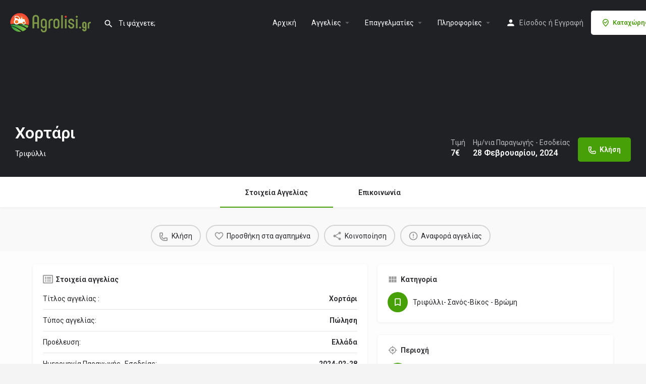

--- FILE ---
content_type: text/html; charset=UTF-8
request_url: https://agrolisi.gr/futiko-kefalaio/trifilli-sanos-vikos-vromi/chortari/
body_size: 19300
content:
<!DOCTYPE html>
<html lang="el" prefix="og: https://ogp.me/ns#">
<head>
	<meta charset="UTF-8" />
	<meta name="viewport" content="width=device-width, initial-scale=1.0" />
	<link rel="pingback" href="https://agrolisi.gr/xmlrpc.php">

	<link rel="preload" as="font" href="https://agrolisi.gr/wp-content/themes/my-listing/assets/fonts/GlacialIndifference/Regular.otf" crossorigin><link rel="preload" as="font" href="https://agrolisi.gr/wp-content/themes/my-listing/assets/fonts/GlacialIndifference/Bold.otf" crossorigin><link rel="preload" as="font" href="https://agrolisi.gr/wp-content/themes/my-listing/assets/fonts/GlacialIndifference/Italic.otf" crossorigin><meta property="og:title" content="Χορτάρι" />
<meta property="og:url" content="https://agrolisi.gr/futiko-kefalaio/trifilli-sanos-vikos-vromi/chortari/" />
<meta property="og:site_name" content="Agrolisi.gr" />
<meta property="og:type" content="profile" />
<meta property="og:description" content="Τριφύλλι" />

<!-- Search Engine Optimization by Rank Math - https://rankmath.com/ -->
<title>Χορτάρι - Agrolisi.gr</title>
<meta name="robots" content="index, follow, max-snippet:-1, max-video-preview:-1, max-image-preview:large"/>
<link rel="canonical" href="https://agrolisi.gr/futiko-kefalaio/trifilli-sanos-vikos-vromi/chortari/" />
<meta property="og:locale" content="el_GR" />
<meta property="og:type" content="article" />
<meta property="og:title" content="Χορτάρι - Agrolisi.gr" />
<meta property="og:description" content="Πωλείται χορτάρι 700 δέματα,τιμή 7€ το δέμα.Περιοχη Ιωάννινα." />
<meta property="og:url" content="https://agrolisi.gr/futiko-kefalaio/trifilli-sanos-vikos-vromi/chortari/" />
<meta property="og:site_name" content="Agrolisi.gr" />
<meta name="twitter:card" content="summary_large_image" />
<meta name="twitter:title" content="Χορτάρι - Agrolisi.gr" />
<meta name="twitter:description" content="Πωλείται χορτάρι 700 δέματα,τιμή 7€ το δέμα.Περιοχη Ιωάννινα." />
<!-- /Rank Math WordPress SEO plugin -->

<link rel='dns-prefetch' href='//maps.googleapis.com' />
<link rel='dns-prefetch' href='//cdnjs.cloudflare.com' />
<link rel='dns-prefetch' href='//fonts.googleapis.com' />
<link rel="alternate" title="oEmbed (JSON)" type="application/json+oembed" href="https://agrolisi.gr/wp-json/oembed/1.0/embed?url=https%3A%2F%2Fagrolisi.gr%2Ffutiko-kefalaio%2Ftrifilli-sanos-vikos-vromi%2Fchortari%2F" />
<link rel="alternate" title="oEmbed (XML)" type="text/xml+oembed" href="https://agrolisi.gr/wp-json/oembed/1.0/embed?url=https%3A%2F%2Fagrolisi.gr%2Ffutiko-kefalaio%2Ftrifilli-sanos-vikos-vromi%2Fchortari%2F&#038;format=xml" />
<style id='wp-img-auto-sizes-contain-inline-css' type='text/css'>
img:is([sizes=auto i],[sizes^="auto," i]){contain-intrinsic-size:3000px 1500px}
/*# sourceURL=wp-img-auto-sizes-contain-inline-css */
</style>
<link rel='preload stylesheet' as='style' onload="this.onload=null;this.rel='stylesheet'" id='wp-block-library-css' href='https://agrolisi.gr/wp-includes/css/dist/block-library/style.min.css?ver=6.9' type='text/css' media='all' />
<link rel='stylesheet' id='wc-blocks-style-css' href='https://agrolisi.gr/wp-content/plugins/woocommerce/assets/client/blocks/wc-blocks.css?ver=wc-9.6.3' type='text/css' media='all' />
<style id='global-styles-inline-css' type='text/css'>
:root{--wp--preset--aspect-ratio--square: 1;--wp--preset--aspect-ratio--4-3: 4/3;--wp--preset--aspect-ratio--3-4: 3/4;--wp--preset--aspect-ratio--3-2: 3/2;--wp--preset--aspect-ratio--2-3: 2/3;--wp--preset--aspect-ratio--16-9: 16/9;--wp--preset--aspect-ratio--9-16: 9/16;--wp--preset--color--black: #000000;--wp--preset--color--cyan-bluish-gray: #abb8c3;--wp--preset--color--white: #ffffff;--wp--preset--color--pale-pink: #f78da7;--wp--preset--color--vivid-red: #cf2e2e;--wp--preset--color--luminous-vivid-orange: #ff6900;--wp--preset--color--luminous-vivid-amber: #fcb900;--wp--preset--color--light-green-cyan: #7bdcb5;--wp--preset--color--vivid-green-cyan: #00d084;--wp--preset--color--pale-cyan-blue: #8ed1fc;--wp--preset--color--vivid-cyan-blue: #0693e3;--wp--preset--color--vivid-purple: #9b51e0;--wp--preset--gradient--vivid-cyan-blue-to-vivid-purple: linear-gradient(135deg,rgb(6,147,227) 0%,rgb(155,81,224) 100%);--wp--preset--gradient--light-green-cyan-to-vivid-green-cyan: linear-gradient(135deg,rgb(122,220,180) 0%,rgb(0,208,130) 100%);--wp--preset--gradient--luminous-vivid-amber-to-luminous-vivid-orange: linear-gradient(135deg,rgb(252,185,0) 0%,rgb(255,105,0) 100%);--wp--preset--gradient--luminous-vivid-orange-to-vivid-red: linear-gradient(135deg,rgb(255,105,0) 0%,rgb(207,46,46) 100%);--wp--preset--gradient--very-light-gray-to-cyan-bluish-gray: linear-gradient(135deg,rgb(238,238,238) 0%,rgb(169,184,195) 100%);--wp--preset--gradient--cool-to-warm-spectrum: linear-gradient(135deg,rgb(74,234,220) 0%,rgb(151,120,209) 20%,rgb(207,42,186) 40%,rgb(238,44,130) 60%,rgb(251,105,98) 80%,rgb(254,248,76) 100%);--wp--preset--gradient--blush-light-purple: linear-gradient(135deg,rgb(255,206,236) 0%,rgb(152,150,240) 100%);--wp--preset--gradient--blush-bordeaux: linear-gradient(135deg,rgb(254,205,165) 0%,rgb(254,45,45) 50%,rgb(107,0,62) 100%);--wp--preset--gradient--luminous-dusk: linear-gradient(135deg,rgb(255,203,112) 0%,rgb(199,81,192) 50%,rgb(65,88,208) 100%);--wp--preset--gradient--pale-ocean: linear-gradient(135deg,rgb(255,245,203) 0%,rgb(182,227,212) 50%,rgb(51,167,181) 100%);--wp--preset--gradient--electric-grass: linear-gradient(135deg,rgb(202,248,128) 0%,rgb(113,206,126) 100%);--wp--preset--gradient--midnight: linear-gradient(135deg,rgb(2,3,129) 0%,rgb(40,116,252) 100%);--wp--preset--font-size--small: 13px;--wp--preset--font-size--medium: 20px;--wp--preset--font-size--large: 36px;--wp--preset--font-size--x-large: 42px;--wp--preset--font-family--inter: "Inter", sans-serif;--wp--preset--font-family--cardo: Cardo;--wp--preset--spacing--20: 0.44rem;--wp--preset--spacing--30: 0.67rem;--wp--preset--spacing--40: 1rem;--wp--preset--spacing--50: 1.5rem;--wp--preset--spacing--60: 2.25rem;--wp--preset--spacing--70: 3.38rem;--wp--preset--spacing--80: 5.06rem;--wp--preset--shadow--natural: 6px 6px 9px rgba(0, 0, 0, 0.2);--wp--preset--shadow--deep: 12px 12px 50px rgba(0, 0, 0, 0.4);--wp--preset--shadow--sharp: 6px 6px 0px rgba(0, 0, 0, 0.2);--wp--preset--shadow--outlined: 6px 6px 0px -3px rgb(255, 255, 255), 6px 6px rgb(0, 0, 0);--wp--preset--shadow--crisp: 6px 6px 0px rgb(0, 0, 0);}:where(.is-layout-flex){gap: 0.5em;}:where(.is-layout-grid){gap: 0.5em;}body .is-layout-flex{display: flex;}.is-layout-flex{flex-wrap: wrap;align-items: center;}.is-layout-flex > :is(*, div){margin: 0;}body .is-layout-grid{display: grid;}.is-layout-grid > :is(*, div){margin: 0;}:where(.wp-block-columns.is-layout-flex){gap: 2em;}:where(.wp-block-columns.is-layout-grid){gap: 2em;}:where(.wp-block-post-template.is-layout-flex){gap: 1.25em;}:where(.wp-block-post-template.is-layout-grid){gap: 1.25em;}.has-black-color{color: var(--wp--preset--color--black) !important;}.has-cyan-bluish-gray-color{color: var(--wp--preset--color--cyan-bluish-gray) !important;}.has-white-color{color: var(--wp--preset--color--white) !important;}.has-pale-pink-color{color: var(--wp--preset--color--pale-pink) !important;}.has-vivid-red-color{color: var(--wp--preset--color--vivid-red) !important;}.has-luminous-vivid-orange-color{color: var(--wp--preset--color--luminous-vivid-orange) !important;}.has-luminous-vivid-amber-color{color: var(--wp--preset--color--luminous-vivid-amber) !important;}.has-light-green-cyan-color{color: var(--wp--preset--color--light-green-cyan) !important;}.has-vivid-green-cyan-color{color: var(--wp--preset--color--vivid-green-cyan) !important;}.has-pale-cyan-blue-color{color: var(--wp--preset--color--pale-cyan-blue) !important;}.has-vivid-cyan-blue-color{color: var(--wp--preset--color--vivid-cyan-blue) !important;}.has-vivid-purple-color{color: var(--wp--preset--color--vivid-purple) !important;}.has-black-background-color{background-color: var(--wp--preset--color--black) !important;}.has-cyan-bluish-gray-background-color{background-color: var(--wp--preset--color--cyan-bluish-gray) !important;}.has-white-background-color{background-color: var(--wp--preset--color--white) !important;}.has-pale-pink-background-color{background-color: var(--wp--preset--color--pale-pink) !important;}.has-vivid-red-background-color{background-color: var(--wp--preset--color--vivid-red) !important;}.has-luminous-vivid-orange-background-color{background-color: var(--wp--preset--color--luminous-vivid-orange) !important;}.has-luminous-vivid-amber-background-color{background-color: var(--wp--preset--color--luminous-vivid-amber) !important;}.has-light-green-cyan-background-color{background-color: var(--wp--preset--color--light-green-cyan) !important;}.has-vivid-green-cyan-background-color{background-color: var(--wp--preset--color--vivid-green-cyan) !important;}.has-pale-cyan-blue-background-color{background-color: var(--wp--preset--color--pale-cyan-blue) !important;}.has-vivid-cyan-blue-background-color{background-color: var(--wp--preset--color--vivid-cyan-blue) !important;}.has-vivid-purple-background-color{background-color: var(--wp--preset--color--vivid-purple) !important;}.has-black-border-color{border-color: var(--wp--preset--color--black) !important;}.has-cyan-bluish-gray-border-color{border-color: var(--wp--preset--color--cyan-bluish-gray) !important;}.has-white-border-color{border-color: var(--wp--preset--color--white) !important;}.has-pale-pink-border-color{border-color: var(--wp--preset--color--pale-pink) !important;}.has-vivid-red-border-color{border-color: var(--wp--preset--color--vivid-red) !important;}.has-luminous-vivid-orange-border-color{border-color: var(--wp--preset--color--luminous-vivid-orange) !important;}.has-luminous-vivid-amber-border-color{border-color: var(--wp--preset--color--luminous-vivid-amber) !important;}.has-light-green-cyan-border-color{border-color: var(--wp--preset--color--light-green-cyan) !important;}.has-vivid-green-cyan-border-color{border-color: var(--wp--preset--color--vivid-green-cyan) !important;}.has-pale-cyan-blue-border-color{border-color: var(--wp--preset--color--pale-cyan-blue) !important;}.has-vivid-cyan-blue-border-color{border-color: var(--wp--preset--color--vivid-cyan-blue) !important;}.has-vivid-purple-border-color{border-color: var(--wp--preset--color--vivid-purple) !important;}.has-vivid-cyan-blue-to-vivid-purple-gradient-background{background: var(--wp--preset--gradient--vivid-cyan-blue-to-vivid-purple) !important;}.has-light-green-cyan-to-vivid-green-cyan-gradient-background{background: var(--wp--preset--gradient--light-green-cyan-to-vivid-green-cyan) !important;}.has-luminous-vivid-amber-to-luminous-vivid-orange-gradient-background{background: var(--wp--preset--gradient--luminous-vivid-amber-to-luminous-vivid-orange) !important;}.has-luminous-vivid-orange-to-vivid-red-gradient-background{background: var(--wp--preset--gradient--luminous-vivid-orange-to-vivid-red) !important;}.has-very-light-gray-to-cyan-bluish-gray-gradient-background{background: var(--wp--preset--gradient--very-light-gray-to-cyan-bluish-gray) !important;}.has-cool-to-warm-spectrum-gradient-background{background: var(--wp--preset--gradient--cool-to-warm-spectrum) !important;}.has-blush-light-purple-gradient-background{background: var(--wp--preset--gradient--blush-light-purple) !important;}.has-blush-bordeaux-gradient-background{background: var(--wp--preset--gradient--blush-bordeaux) !important;}.has-luminous-dusk-gradient-background{background: var(--wp--preset--gradient--luminous-dusk) !important;}.has-pale-ocean-gradient-background{background: var(--wp--preset--gradient--pale-ocean) !important;}.has-electric-grass-gradient-background{background: var(--wp--preset--gradient--electric-grass) !important;}.has-midnight-gradient-background{background: var(--wp--preset--gradient--midnight) !important;}.has-small-font-size{font-size: var(--wp--preset--font-size--small) !important;}.has-medium-font-size{font-size: var(--wp--preset--font-size--medium) !important;}.has-large-font-size{font-size: var(--wp--preset--font-size--large) !important;}.has-x-large-font-size{font-size: var(--wp--preset--font-size--x-large) !important;}
/*# sourceURL=global-styles-inline-css */
</style>

<style id='classic-theme-styles-inline-css' type='text/css'>
/*! This file is auto-generated */
.wp-block-button__link{color:#fff;background-color:#32373c;border-radius:9999px;box-shadow:none;text-decoration:none;padding:calc(.667em + 2px) calc(1.333em + 2px);font-size:1.125em}.wp-block-file__button{background:#32373c;color:#fff;text-decoration:none}
/*# sourceURL=/wp-includes/css/classic-themes.min.css */
</style>
<link rel='stylesheet' id='contact-form-7-css' href='https://agrolisi.gr/wp-content/plugins/contact-form-7/includes/css/styles.css?ver=6.0.4' type='text/css' media='all' />
<link rel='stylesheet' id='woocommerce-layout-css' href='https://agrolisi.gr/wp-content/plugins/woocommerce/assets/css/woocommerce-layout.css?ver=9.6.3' type='text/css' media='all' />
<link rel='stylesheet' id='woocommerce-smallscreen-css' href='https://agrolisi.gr/wp-content/plugins/woocommerce/assets/css/woocommerce-smallscreen.css?ver=9.6.3' type='text/css' media='only screen and (max-width: 768px)' />
<link rel='stylesheet' id='woocommerce-general-css' href='https://agrolisi.gr/wp-content/plugins/woocommerce/assets/css/woocommerce.css?ver=9.6.3' type='text/css' media='all' />
<style id='woocommerce-inline-inline-css' type='text/css'>
.woocommerce form .form-row .required { visibility: visible; }
/*# sourceURL=woocommerce-inline-inline-css */
</style>
<link rel='stylesheet' id='brands-styles-css' href='https://agrolisi.gr/wp-content/plugins/woocommerce/assets/css/brands.css?ver=9.6.3' type='text/css' media='all' />
<link rel='stylesheet' id='elementor-icons-css' href='https://agrolisi.gr/wp-content/plugins/elementor/assets/lib/eicons/css/elementor-icons.min.css?ver=5.35.0' type='text/css' media='all' />
<link rel='stylesheet' id='elementor-frontend-css' href='https://agrolisi.gr/wp-content/plugins/elementor/assets/css/frontend.min.css?ver=3.27.6' type='text/css' media='all' />
<link rel='stylesheet' id='elementor-post-200-css' href='https://agrolisi.gr/wp-content/uploads/elementor/css/post-200.css?ver=1740129760' type='text/css' media='all' />
<link rel='stylesheet' id='font-awesome-5-all-css' href='https://agrolisi.gr/wp-content/plugins/elementor/assets/lib/font-awesome/css/all.min.css?ver=3.27.6' type='text/css' media='all' />
<link rel='stylesheet' id='font-awesome-4-shim-css' href='https://agrolisi.gr/wp-content/plugins/elementor/assets/lib/font-awesome/css/v4-shims.min.css?ver=3.27.6' type='text/css' media='all' />
<link rel='stylesheet' id='newsletter-css' href='https://agrolisi.gr/wp-content/plugins/newsletter/style.css?ver=8.7.1' type='text/css' media='all' />
<link rel='stylesheet' id='mylisting-google-maps-css' href='https://agrolisi.gr/wp-content/themes/my-listing/assets/dist/maps/google-maps/google-maps.css?ver=2.11.7' type='text/css' media='all' />
<link rel='stylesheet' id='mylisting-icons-css' href='https://agrolisi.gr/wp-content/themes/my-listing/assets/dist/icons.css?ver=2.11.7' type='text/css' media='all' />
<link rel='stylesheet' id='mylisting-material-icons-css' href='https://fonts.googleapis.com/icon?family=Material+Icons&#038;display=swap&#038;ver=6.9' type='text/css' media='all' />
<link rel='stylesheet' id='mylisting-select2-css' href='https://agrolisi.gr/wp-content/themes/my-listing/assets/vendor/select2/select2.css?ver=4.0.13' type='text/css' media='all' />
<link rel='stylesheet' id='mylisting-vendor-css' href='https://agrolisi.gr/wp-content/themes/my-listing/assets/dist/vendor.css?ver=2.11.7' type='text/css' media='all' />
<link rel='stylesheet' id='mylisting-frontend-css' href='https://agrolisi.gr/wp-content/themes/my-listing/assets/dist/frontend.css?ver=2.11.7' type='text/css' media='all' />
<link rel='stylesheet' id='ml-max-w-1200-css' href='https://agrolisi.gr/wp-content/themes/my-listing/assets/dist/max-width-1200.css?ver=2.11.7' type='text/css' media='(max-width: 1200px)' />
<link rel='stylesheet' id='ml-max-w-992-css' href='https://agrolisi.gr/wp-content/themes/my-listing/assets/dist/max-width-992.css?ver=2.11.7' type='text/css' media='(max-width: 992px)' />
<link rel='stylesheet' id='ml-max-w-768-css' href='https://agrolisi.gr/wp-content/themes/my-listing/assets/dist/max-width-768.css?ver=2.11.7' type='text/css' media='(max-width: 768px)' />
<link rel='stylesheet' id='ml-max-w-600-css' href='https://agrolisi.gr/wp-content/themes/my-listing/assets/dist/max-width-600.css?ver=2.11.7' type='text/css' media='(max-width: 600px)' />
<link rel='stylesheet' id='ml-max-w-480-css' href='https://agrolisi.gr/wp-content/themes/my-listing/assets/dist/max-width-480.css?ver=2.11.7' type='text/css' media='(max-width: 480px)' />
<link rel='stylesheet' id='ml-max-w-320-css' href='https://agrolisi.gr/wp-content/themes/my-listing/assets/dist/max-width-320.css?ver=2.11.7' type='text/css' media='(max-width: 320px)' />
<link rel='stylesheet' id='ml-min-w-993-css' href='https://agrolisi.gr/wp-content/themes/my-listing/assets/dist/min-width-993.css?ver=2.11.7' type='text/css' media='(min-width: 993px)' />
<link rel='stylesheet' id='ml-min-w-1201-css' href='https://agrolisi.gr/wp-content/themes/my-listing/assets/dist/min-width-1201.css?ver=2.11.7' type='text/css' media='(min-width: 1201px)' />
<link rel='stylesheet' id='mylisting-single-listing-css' href='https://agrolisi.gr/wp-content/themes/my-listing/assets/dist/single-listing.css?ver=2.11.7' type='text/css' media='all' />
<link rel='stylesheet' id='wc-general-style-css' href='https://agrolisi.gr/wp-content/themes/my-listing/assets/dist/wc-general-style.css?ver=2.11.7' type='text/css' media='all' />
<link rel='stylesheet' id='theme-styles-default-css' href='https://agrolisi.gr/wp-content/themes/my-listing/style.css?ver=6.9' type='text/css' media='all' />
<style id='theme-styles-default-inline-css' type='text/css'>
:root{}
/*# sourceURL=theme-styles-default-inline-css */
</style>
<link rel='stylesheet' id='mylisting-default-fonts-css' href='https://agrolisi.gr/wp-content/themes/my-listing/assets/dist/default-fonts.css?ver=2.11.7' type='text/css' media='all' />
<link rel='stylesheet' id='child-style-css' href='https://agrolisi.gr/wp-content/themes/my-listing-child/style.css?ver=6.9' type='text/css' media='all' />
<link rel='stylesheet' id='mylisting-dynamic-styles-css' href='https://agrolisi.gr/wp-content/uploads/mylisting-dynamic-styles.css?ver=1746120823' type='text/css' media='all' />
<link rel='stylesheet' id='google-fonts-1-css' href='https://fonts.googleapis.com/css?family=Roboto%3A100%2C100italic%2C200%2C200italic%2C300%2C300italic%2C400%2C400italic%2C500%2C500italic%2C600%2C600italic%2C700%2C700italic%2C800%2C800italic%2C900%2C900italic%7CRoboto+Slab%3A100%2C100italic%2C200%2C200italic%2C300%2C300italic%2C400%2C400italic%2C500%2C500italic%2C600%2C600italic%2C700%2C700italic%2C800%2C800italic%2C900%2C900italic&#038;display=auto&#038;subset=greek&#038;ver=6.9' type='text/css' media='all' />
<link rel="preconnect" href="https://fonts.gstatic.com/" crossorigin><script type="text/javascript" src="https://agrolisi.gr/wp-includes/js/jquery/jquery.min.js?ver=3.7.1" id="jquery-core-js"></script>
<script type="text/javascript" src="https://agrolisi.gr/wp-includes/js/jquery/jquery-migrate.min.js?ver=3.4.1" id="jquery-migrate-js"></script>
<script type="text/javascript" src="https://agrolisi.gr/wp-content/plugins/woocommerce/assets/js/jquery-blockui/jquery.blockUI.min.js?ver=2.7.0-wc.9.6.3" id="jquery-blockui-js" defer="defer" data-wp-strategy="defer"></script>
<script type="text/javascript" id="wc-add-to-cart-js-extra">
/* <![CDATA[ */
var wc_add_to_cart_params = {"ajax_url":"/wp-admin/admin-ajax.php","wc_ajax_url":"/?wc-ajax=%%endpoint%%","i18n_view_cart":"\u039a\u03b1\u03bb\u03ac\u03b8\u03b9","cart_url":"https://agrolisi.gr/?page_id=131","is_cart":"","cart_redirect_after_add":"no"};
//# sourceURL=wc-add-to-cart-js-extra
/* ]]> */
</script>
<script type="text/javascript" src="https://agrolisi.gr/wp-content/plugins/woocommerce/assets/js/frontend/add-to-cart.min.js?ver=9.6.3" id="wc-add-to-cart-js" defer="defer" data-wp-strategy="defer"></script>
<script type="text/javascript" src="https://agrolisi.gr/wp-content/plugins/woocommerce/assets/js/js-cookie/js.cookie.min.js?ver=2.1.4-wc.9.6.3" id="js-cookie-js" defer="defer" data-wp-strategy="defer"></script>
<script type="text/javascript" id="woocommerce-js-extra">
/* <![CDATA[ */
var woocommerce_params = {"ajax_url":"/wp-admin/admin-ajax.php","wc_ajax_url":"/?wc-ajax=%%endpoint%%"};
//# sourceURL=woocommerce-js-extra
/* ]]> */
</script>
<script type="text/javascript" src="https://agrolisi.gr/wp-content/plugins/woocommerce/assets/js/frontend/woocommerce.min.js?ver=9.6.3" id="woocommerce-js" defer="defer" data-wp-strategy="defer"></script>
<script type="text/javascript" src="https://agrolisi.gr/wp-content/plugins/elementor/assets/lib/font-awesome/js/v4-shims.min.js?ver=3.27.6" id="font-awesome-4-shim-js"></script>
<link rel="https://api.w.org/" href="https://agrolisi.gr/wp-json/" /><link rel="EditURI" type="application/rsd+xml" title="RSD" href="https://agrolisi.gr/xmlrpc.php?rsd" />
<meta name="generator" content="WordPress 6.9" />
<meta name="generator" content="WooCommerce 9.6.3" />
<link rel='shortlink' href='https://agrolisi.gr/?p=36686' />
<!-- HFCM by 99 Robots - Snippet # 1:  -->
<!-- Google tag (gtag.js) -->
<script async src="https://www.googletagmanager.com/gtag/js?id=UA-50696779-1"></script>
<script>
  window.dataLayer = window.dataLayer || [];
  function gtag(){dataLayer.push(arguments);}
  gtag('js', new Date());

  gtag('config', 'UA-50696779-1');
</script>

<!-- /end HFCM by 99 Robots -->
<style type="text/css">
	 .col-md-3.col-sm-6.col-xs-12.ac-category:nth-child(11n+0) {
     display: none; 
}
.col-md-3.col-sm-6.col-xs-12.ac-category:nth-child(12n+0) {
     display: none; 
}
	
	
	
	li.menu-item.menu-item-type-custom.menu-item-object-custom.menu-item-195 {
    display: none;
}
	
</style>
<script type="text/javascript">var MyListing = {"Helpers":{},"Handlers":{},"MapConfig":{"ClusterSize":35,"AccessToken":"AIzaSyC4K1_VSuJ207caEx4ntqxOQoky5MjwSN8","Language":"el","TypeRestrictions":"(cities)","CountryRestrictions":["CY","GR"],"CustomSkins":{}}};</script><script type="text/javascript">var CASE27 = {"ajax_url":"https:\/\/agrolisi.gr\/wp-admin\/admin-ajax.php","login_url":"https:\/\/agrolisi.gr\/my-account\/","register_url":"https:\/\/agrolisi.gr\/my-account\/?register","mylisting_ajax_url":"\/?mylisting-ajax=1","theme_folder":"https:\/\/agrolisi.gr\/wp-content\/themes\/my-listing","theme_version":"2.11.7","env":"production","ajax_nonce":"ec4a381d80","l10n":{"selectOption":"\u039a\u03ac\u03bd\u03c4\u03b5 \u03bc\u03af\u03b1 \u03b5\u03c0\u03b9\u03bb\u03bf\u03b3\u03ae","errorLoading":"\u0394\u03b5\u03bd \u03b2\u03c1\u03ad\u03b8\u03b7\u03ba\u03b1\u03bd \u03b1\u03c0\u03bf\u03c4\u03b5\u03bb\u03ad\u03c3\u03bc\u03b1\u03c4\u03b1. \u0394\u03bf\u03ba\u03b9\u03bc\u03ac\u03c3\u03c4\u03b5 \u03bd\u03b1 \u03b3\u03c1\u03ac\u03c8\u03b5\u03c4\u03b5 \u03c4\u03b1 \u03c0\u03c1\u03ce\u03c4\u03b1 \u03b3\u03c1\u03ac\u03bc\u03bc\u03b1\u03c4\u03b1","removeAllItems":"Remove all items","loadingMore":"Loading more results\u2026","noResults":"No results found","searching":"\u0391\u03bd\u03b1\u03b6\u03ae\u03c4\u03b7\u03c3\u03b7...","datepicker":{"format":"DD MMMM, YY","timeFormat":"h:mm A","dateTimeFormat":"DD MMMM, YY, h:mm A","timePicker24Hour":false,"firstDay":1,"applyLabel":"Apply","cancelLabel":"Cancel","customRangeLabel":"Custom Range","daysOfWeek":["Su","Mo","Tu","We","Th","Fr","Sa"],"monthNames":["\u0399\u03b1\u03bd\u03bf\u03c5\u03ac\u03c1\u03b9\u03bf\u03c2","\u03a6\u03b5\u03b2\u03c1\u03bf\u03c5\u03ac\u03c1\u03b9\u03bf\u03c2","\u039c\u03ac\u03c1\u03c4\u03b9\u03bf\u03c2","\u0391\u03c0\u03c1\u03af\u03bb\u03b9\u03bf\u03c2","\u039c\u03ac\u03ca\u03bf\u03c2","\u0399\u03bf\u03cd\u03bd\u03b9\u03bf\u03c2","\u0399\u03bf\u03cd\u03bb\u03b9\u03bf\u03c2","\u0391\u03cd\u03b3\u03bf\u03c5\u03c3\u03c4\u03bf\u03c2","\u03a3\u03b5\u03c0\u03c4\u03ad\u03bc\u03b2\u03c1\u03b9\u03bf\u03c2","\u039f\u03ba\u03c4\u03ce\u03b2\u03c1\u03b9\u03bf\u03c2","\u039d\u03bf\u03ad\u03bc\u03b2\u03c1\u03b9\u03bf\u03c2","\u0394\u03b5\u03ba\u03ad\u03bc\u03b2\u03c1\u03b9\u03bf\u03c2"]},"irreversible_action":"This is an irreversible action. Proceed anyway?","delete_listing_confirm":"Are you sure you want to delete this listing?","copied_to_clipboard":"Copied!","nearby_listings_location_required":"Enter a location to find nearby listings.","nearby_listings_retrieving_location":"Retrieving location...","nearby_listings_searching":"\u0391\u03bd\u03b1\u03b6\u03ae\u03c4\u03b7\u03c3\u03b7 \u03b3\u03b9\u03b1 \u03ba\u03bf\u03bd\u03c4\u03b9\u03bd\u03ad\u03c2 \u03b1\u03b3\u03b3\u03b5\u03bb\u03af\u03b5\u03c2...","geolocation_failed":"You must enable location to use this feature.","something_went_wrong":"\u039a\u03ac\u03c4\u03b9 \u03c0\u03ae\u03b3\u03b5 \u03bb\u03ac\u03b8\u03bf\u03c2","all_in_category":"All in \"%s\"","invalid_file_type":"Invalid file type. Accepted types:","file_limit_exceeded":"You have exceeded the file upload limit (%d).","file_size_limit":"This attachement (%s) exceeds upload size limit (%d)."},"woocommerce":[],"map_provider":"google-maps","google_btn_local":"el","caption1":"false","caption2":"false","recaptcha_type":"v2","recaptcha_key":"6Lfz5moaAAAAABlU4YDh-Lt-3g8XROGAS2vc_Umm","js_field_html_img":"<div class=\"uploaded-file uploaded-image review-gallery-image job-manager-uploaded-file\">\t<span class=\"uploaded-file-preview\">\t\t\t\t\t<span class=\"job-manager-uploaded-file-preview\">\t\t\t\t<img alt=\"Uploaded file\" src=\"\">\t\t\t<\/span>\t\t\t\t<a href=\"#\" class=\"remove-uploaded-file review-gallery-image-remove job-manager-remove-uploaded-file\"><i class=\"mi delete\"><\/i><\/a>\t<\/span>\t<input type=\"hidden\" class=\"input-text\" name=\"\" value=\"b64:\"><\/div>","js_field_html":"<div class=\"uploaded-file  review-gallery-image job-manager-uploaded-file\">\t<span class=\"uploaded-file-preview\">\t\t\t\t\t<span class=\"job-manager-uploaded-file-name\">\t\t\t\t<i class=\"mi insert_drive_file uploaded-file-icon\"><\/i>\t\t\t\t<code><\/code>\t\t\t<\/span>\t\t\t\t<a href=\"#\" class=\"remove-uploaded-file review-gallery-image-remove job-manager-remove-uploaded-file\"><i class=\"mi delete\"><\/i><\/a>\t<\/span>\t<input type=\"hidden\" class=\"input-text\" name=\"\" value=\"b64:\"><\/div>"};</script>	<noscript><style>.woocommerce-product-gallery{ opacity: 1 !important; }</style></noscript>
	<meta name="generator" content="Elementor 3.27.6; features: additional_custom_breakpoints; settings: css_print_method-external, google_font-enabled, font_display-auto">
<style type="text/css">.recentcomments a{display:inline !important;padding:0 !important;margin:0 !important;}</style>			<style>
				.e-con.e-parent:nth-of-type(n+4):not(.e-lazyloaded):not(.e-no-lazyload),
				.e-con.e-parent:nth-of-type(n+4):not(.e-lazyloaded):not(.e-no-lazyload) * {
					background-image: none !important;
				}
				@media screen and (max-height: 1024px) {
					.e-con.e-parent:nth-of-type(n+3):not(.e-lazyloaded):not(.e-no-lazyload),
					.e-con.e-parent:nth-of-type(n+3):not(.e-lazyloaded):not(.e-no-lazyload) * {
						background-image: none !important;
					}
				}
				@media screen and (max-height: 640px) {
					.e-con.e-parent:nth-of-type(n+2):not(.e-lazyloaded):not(.e-no-lazyload),
					.e-con.e-parent:nth-of-type(n+2):not(.e-lazyloaded):not(.e-no-lazyload) * {
						background-image: none !important;
					}
				}
			</style>
			<style class='wp-fonts-local' type='text/css'>
@font-face{font-family:Inter;font-style:normal;font-weight:300 900;font-display:fallback;src:url('https://agrolisi.gr/wp-content/plugins/woocommerce/assets/fonts/Inter-VariableFont_slnt,wght.woff2') format('woff2');font-stretch:normal;}
@font-face{font-family:Cardo;font-style:normal;font-weight:400;font-display:fallback;src:url('https://agrolisi.gr/wp-content/plugins/woocommerce/assets/fonts/cardo_normal_400.woff2') format('woff2');}
</style>
<link rel="icon" href="https://agrolisi.gr/wp-content/uploads/2020/12/favicon.ico" sizes="32x32" />
<link rel="icon" href="https://agrolisi.gr/wp-content/uploads/2020/12/favicon.ico" sizes="192x192" />
<link rel="apple-touch-icon" href="https://agrolisi.gr/wp-content/uploads/2020/12/favicon.ico" />
<meta name="msapplication-TileImage" content="https://agrolisi.gr/wp-content/uploads/2020/12/favicon.ico" />
		<style type="text/css" id="wp-custom-css">
			.details-block-content>li>i
{display:none!important;}

.3stiles li {
    width: 30%;
    float: left;
}
.3stiles .element {
    min-height: 400px;
}
#user-cart-menu.view-cart-contents {display:none;}
footer.footer {
    border-color: transparent;
    border-top-width: 2px;
    border-top-color: black;
    border-style: solid;
	  
}
.expand-map-btn i.mi.map {
     display: block!important; 
}
.c_widget .textwidget p {
     color: #fff;
}

footer.footer {
    background: #000!important;
}
		</style>
		<style type="text/css" id="mylisting-typography"></style></head>
<body data-rsssl=1 class="wp-singular job_listing-template-default single single-job_listing postid-36686 wp-theme-my-listing wp-child-theme-my-listing-child theme-my-listing woocommerce-no-js my-listing single-listing type-fytiko-kefalaio cover-style-gallery elementor-default elementor-kit-200">

<div id="c27-site-wrapper"><div class="loader-bg main-loader site-logo-loader" style="background-color: #262626;">
	<img alt="Site logo" src="https://agrolisi.gr/wp-content/uploads/2020/10/agrolisi.png?v=1618551066">
</div>
<link rel='stylesheet' id='mylisting-header-css' href='https://agrolisi.gr/wp-content/themes/my-listing/assets/dist/header.css?ver=2.11.7' type='text/css' media='all' />

<header class="c27-main-header header header-style-default header-width-full-width header-dark-skin header-scroll-dark-skin header-scroll-hide header-fixed header-menu-right">
	<div class="header-skin"></div>
	<div class="header-container">
		<div class="header-top container-fluid">
			<div class="header-left">
			<div class="mobile-menu">
				<a aria-label="Mobile menu icon" href="#main-menu">
					<div class="mobile-menu-lines"><i class="mi menu"></i></div>
				</a>
			</div>
			<div class="logo">
									
					<a aria-label="Site logo" href="https://agrolisi.gr/" class="static-logo">
						<img src="https://agrolisi.gr/wp-content/uploads/2020/10/agrolisi.png?v=1618551066"
							alt="">
					</a>
							</div>
							<link rel='stylesheet' id='mylisting-quick-search-form-css' href='https://agrolisi.gr/wp-content/themes/my-listing/assets/dist/quick-search-form.css?ver=2.11.7' type='text/css' media='all' />
<div class="quick-search-instance text-left" id="c27-header-search-form" data-focus="default">
	<form action="https://agrolisi.gr/aggelies/" method="GET">
		<div class="dark-forms header-search  search-shortcode-light">
			<i class="mi search"></i>
			<input type="search" placeholder="Τι ψάχνετε;" name="search_keywords" autocomplete="off">
			<div class="instant-results">
				<ul class="instant-results-list ajax-results no-list-style"></ul>
				<button type="submit" class="buttons full-width button-5 search view-all-results all-results">
					<i class="mi search"></i>View all results				</button>
				<button type="submit" class="buttons full-width button-5 search view-all-results no-results">
					<i class="mi search"></i>Δεν βρέθηκαν αποτελέσματα				</button>
				<div class="loader-bg">
					<link rel='stylesheet' id='mylisting-paper-spinner-css' href='https://agrolisi.gr/wp-content/themes/my-listing/assets/dist/paper-spinner.css?ver=2.11.7' type='text/css' media='all' />

<div class="paper-spinner center-vh" style="width: 24px; height: 24px;">
	<div class="spinner-container active">
		<div class="spinner-layer layer-1" style="border-color: #777;">
			<div class="circle-clipper left">
				<div class="circle" style="border-width: 2.5px;"></div>
			</div><div class="gap-patch">
				<div class="circle" style="border-width: 2.5px;"></div>
			</div><div class="circle-clipper right">
				<div class="circle" style="border-width: 2.5px;"></div>
			</div>
		</div>
	</div>
</div>				</div>

							</div>
		</div>
	</form>
</div>
										</div>
			<div class="header-center">
			<div class="i-nav">
				<div class="mobile-nav-head">
					<div class="mnh-close-icon">
						<a aria-label="Close mobile menu" href="#close-main-menu">
							<i class="mi close"></i>
						</a>
					</div>

									</div>

				
					<ul id="menu-main-menu" class="main-menu main-nav no-list-style"><li id="menu-item-171" class="menu-item menu-item-type-post_type menu-item-object-page menu-item-home menu-item-171"><a href="https://agrolisi.gr/"><i class="icon-places-home-3"></i> Αρχική</a></li>
<li id="menu-item-326" class="menu-item menu-item-type-post_type menu-item-object-page menu-item-has-children menu-item-326"><a href="https://agrolisi.gr/aggelies/">Aγγελίες</a>
<div class="submenu-toggle"><i class="material-icons arrow_drop_down"></i></div><ul class="sub-menu i-dropdown no-list-style">
	<li id="menu-item-20749" class="menu-item menu-item-type-custom menu-item-object-custom menu-item-20749"><a href="https://agrolisi.gr/aggelies/?type=agrotika_mixanimata_trakter&#038;sort=latest">Αγροτικά Μηχανήματα &#038; Εργαλεία</a></li>
	<li id="menu-item-29603" class="menu-item menu-item-type-custom menu-item-object-custom menu-item-29603"><a href="https://agrolisi.gr/aggelies/?type=trakter&#038;sort=latest">Τρακτέρ</a></li>
	<li id="menu-item-20759" class="menu-item menu-item-type-custom menu-item-object-custom menu-item-20759"><a href="https://agrolisi.gr/aggelies/?type=cars&#038;sort=latest">Οχήματα &#038; Φόρτηγα</a></li>
	<li id="menu-item-20762" class="menu-item menu-item-type-custom menu-item-object-custom menu-item-20762"><a href="https://agrolisi.gr/aggelies/?type=agrotika-proionta-trofima&#038;sort=latest">Αγροτικά προϊόντα &#038; Τρόφιμα</a></li>
	<li id="menu-item-20763" class="menu-item menu-item-type-custom menu-item-object-custom menu-item-20763"><a href="https://agrolisi.gr/aggelies/?type=fytiko-kefalaio&#038;sort=latest">Φυτικό κεφάλαιο</a></li>
	<li id="menu-item-20764" class="menu-item menu-item-type-custom menu-item-object-custom menu-item-20764"><a href="https://agrolisi.gr/aggelies/?type=zoiko-kefalaio&#038;sort=latest">Ζωικό κεφάλαιο</a></li>
	<li id="menu-item-20760" class="menu-item menu-item-type-custom menu-item-object-custom menu-item-20760"><a href="https://agrolisi.gr/aggelies/?type=real-estate&#038;sort=latest">Ακίνητα &#038; Αγροτεμάχια</a></li>
	<li id="menu-item-20758" class="menu-item menu-item-type-custom menu-item-object-custom menu-item-20758"><a href="https://agrolisi.gr/aggelies/?type=jobs&#038;sort=latest">Εργασίες &#038; Υπηρεσίες</a></li>
	<li id="menu-item-28892" class="menu-item menu-item-type-custom menu-item-object-custom menu-item-28892"><a href="https://agrolisi.gr/aggelies/?type=thermansi-energeia&#038;sort=latest">Θέρμανση &#038; Ενέργεια</a></li>
	<li id="menu-item-20761" class="menu-item menu-item-type-custom menu-item-object-custom menu-item-20761"><a href="https://agrolisi.gr/aggelies/?type=antallaktika-ergaleia&#038;sort=latest">Ανταλλακτικά &#038; Αναλώσιμα</a></li>
	<li id="menu-item-20765" class="menu-item menu-item-type-custom menu-item-object-custom menu-item-20765"><a href="https://agrolisi.gr/aggelies/?type=diafora&#038;sort=latest">Διάφορα</a></li>
	<li id="menu-item-20750" class="greener menu-item menu-item-type-custom menu-item-object-custom menu-item-20750"><a href="https://agrolisi.gr/add-listing/">Δωρεάν Καταχώρηση</a></li>
</ul>
</li>
<li id="menu-item-20290" class="menu-item menu-item-type-custom menu-item-object-custom menu-item-has-children menu-item-20290"><a href="#">Επαγγελματίες</a>
<div class="submenu-toggle"><i class="material-icons arrow_drop_down"></i></div><ul class="sub-menu i-dropdown no-list-style">
	<li id="menu-item-325" class="menu-item menu-item-type-post_type menu-item-object-page menu-item-325"><a href="https://agrolisi.gr/anaziti-epicheiriseon/">Κατάλογος επαγγελματιών</a></li>
	<li id="menu-item-20753" class="menu-item menu-item-type-custom menu-item-object-custom menu-item-20753"><a href="https://agrolisi.gr/anaziti-epicheiriseon/?type=ekdilosi&#038;sort=order-by-date">Εκδηλώσεις</a></li>
	<li id="menu-item-20292" class="menu-item menu-item-type-post_type menu-item-object-page menu-item-20292"><a href="https://agrolisi.gr/my-account/">Είσοδος / Εγγραφή</a></li>
	<li id="menu-item-20752" class="greener menu-item menu-item-type-custom menu-item-object-custom menu-item-20752"><a href="https://agrolisi.gr/add-listing/">Δωρεάν Καταχώρηση</a></li>
</ul>
</li>
<li id="menu-item-327" class="menu-item menu-item-type-custom menu-item-object-custom menu-item-has-children menu-item-327"><a href="#">Πληροφορίες</a>
<div class="submenu-toggle"><i class="material-icons arrow_drop_down"></i></div><ul class="sub-menu i-dropdown no-list-style">
	<li id="menu-item-20754" class="menu-item menu-item-type-post_type menu-item-object-page menu-item-20754"><a href="https://agrolisi.gr/contact/">Επικοινωνία</a></li>
	<li id="menu-item-20099" class="menu-item menu-item-type-post_type menu-item-object-page menu-item-20099"><a href="https://agrolisi.gr/symvoylos-asfalon-agoron-poliseon/">Σύμβουλος αγοράς</a></li>
	<li id="menu-item-20773" class="menu-item menu-item-type-post_type menu-item-object-page menu-item-20773"><a href="https://agrolisi.gr/oroi-chrisis/">Όροι χρήσης</a></li>
	<li id="menu-item-20770" class="menu-item menu-item-type-post_type menu-item-object-page menu-item-privacy-policy menu-item-20770"><a rel="privacy-policy" href="https://agrolisi.gr/privacy-policy/">Προστασία δεδομένων</a></li>
	<li id="menu-item-20768" class="menu-item menu-item-type-post_type menu-item-object-page menu-item-20768"><a href="https://agrolisi.gr/poioi-eimaste/">Ποιοι είμαστε</a></li>
	<li id="menu-item-20755" class="menu-item menu-item-type-post_type menu-item-object-page menu-item-20755"><a href="https://agrolisi.gr/?page_id=20259">Συχνές ερωτήσεις</a></li>
	<li id="menu-item-191" class="menu-item menu-item-type-post_type menu-item-object-page current_page_parent menu-item-191"><a href="https://agrolisi.gr/blog/">Άρθρα</a></li>
</ul>
</li>
</ul>
					<div class="mobile-nav-button">
						<div class="header-button">
	<a href="https://agrolisi.gr/add-listing/" class="buttons button-1">
		<i class="icon-location-pin-check-2"></i> Καταχώρηση Αγγελίας	</a>
</div>					</div>
				</div>
				<div class="i-nav-overlay"></div>
				</div>
			<div class="header-right">
									<div class="user-area signin-area">
						<i class="mi person user-area-icon"></i>
						<a href="https://agrolisi.gr/my-account/">
							Είσοδος						</a>
													<span>ή</span>
							<a href="https://agrolisi.gr/my-account/?register">
								Εγγραφή							</a>
											</div>
					<div class="mob-sign-in">
						<a aria-label="Mobile sign in button" href="https://agrolisi.gr/my-account/"><i class="mi person"></i></a>
					</div>

									
				<div class="header-button">
	<a href="https://agrolisi.gr/add-listing/" class="buttons button-1">
		<i class="icon-location-pin-check-2"></i> Καταχώρηση Αγγελίας	</a>
</div>
									<div class="search-trigger" data-toggle="modal" data-target="#quicksearch-mobile-modal">
						<a aria-label="Header mobile search trigger" href="#"><i class="mi search"></i></a>
					</div>
							</div>
		</div>
	</div>
</header>


<link rel='stylesheet' id='mylisting-blog-feed-widget-css' href='https://agrolisi.gr/wp-content/themes/my-listing/assets/dist/blog-feed-widget.css?ver=2.11.7' type='text/css' media='all' />
<script type="text/javascript">document.body.dataset.activeTab = window.location.hash.substr(1);</script>
<div class="single-job-listing listing-no-logo" id="c27-single-listing">
    <input type="hidden" id="case27-post-id" value="36686">
    <input type="hidden" id="case27-author-id" value="17053">
    <!-- <section> opening tag is omitted -->
        
<section class="featured-section profile-cover profile-cover-no-img">
    <div class="overlay"
         style="background-color: #242429;
                opacity: 0.4;"
        >
    </div>
<!-- Omit the closing </section> tag -->
        <div class="main-info-desktop">
            <div class="container listing-main-info">
                <div class="col-md-6">
                    <div class="profile-name has-tagline no-rating">
                        
                        <h1 class="case27-primary-text">
                            Χορτάρι                                                                                </h1>
                        <div class="pa-below-title">
                            
                                                            <h2 class="profile-tagline listing-tagline-field">Τριφύλλι</h2>
                                                    </div>
                    </div>
                </div>

                <div class="col-md-6">
    <div class="listing-main-buttons detail-count-3">
        <ul class="no-list-style">
                            <li class="price-or-date">
                    <div class="lmb-label">Τιμή</div>
                    <div class="value">7€</div>
                </li>
                            <li class="price-or-date">
                    <div class="lmb-label">Ημ/νια Παραγωγής - Εσοδείας</div>
                    <div class="value">28 Φεβρουαρίου, 2024</div>
                </li>
            
                                                
<li id="cta-fa811c" class="lmb-calltoaction ml-track-btn">
    <a href="tel:6943672277" rel="nofollow">
    	<i class="icon-phone-outgoing"></i>    	<span>Κλήση</span>
    </a>
</li>                                    </ul>
    </div>
</div>            </div>
        </div>
    </section>
    <div class="main-info-mobile">
            </div>
    <div class="profile-header">
        <div class="container">
            <div class="row">
                <div class="col-md-12">
                    <div class="profile-menu">
                        <ul class="cts-carousel no-list-style">
                            <li>
                                    <a href="#" id="listing_tab_fytiko-kefalaio-stoixeia-aggelias_toggle" data-section-id="fytiko-kefalaio-stoixeia-aggelias" class="listing-tab-toggle toggle-tab-type-main" data-options="{}">
                                        Στοιχεία Αγγελίας
                                        
                                        
                                                                            </a>
                                </li><li>
                                    <a href="#" id="listing_tab_epikoinonia_toggle" data-section-id="epikoinonia" class="listing-tab-toggle toggle-tab-type-custom" data-options="{}">
                                        Επικοινωνία
                                        
                                        
                                                                            </a>
                                </li>                            <li class="cts-prev">prev</li>
                            <li class="cts-next">next</li>
                        </ul>
                    </div>
                </div>
            </div>
        </div>
    </div>

    
<div class="container qla-container">
	<div class="quick-listing-actions">
		<ul class="cts-carousel no-list-style">
												
<li id="qa-fa811c" class=" ml-track-btn">
    <a href="tel:6943672277" rel="nofollow">
    	<i class="icon-phone-outgoing"></i>    	<span>Κλήση</span>
    </a>
</li>																																
<li id="qa-6f39af" class=" ml-track-btn">
    <a
    	href="#"
    	class="mylisting-bookmark-item "
    	data-listing-id="36686"
    	data-label="Προσθήκη στα αγαπημένα"
    	data-active-label="Bookmarked"
        onclick="MyListing.Handlers.Bookmark_Button(event, this)"
    >
    	<i class="mi favorite_border"></i>    	<span class="action-label">Προσθήκη στα αγαπημένα</span>
    </a>
</li>																
<li id="qa-f65564" class=" ml-track-btn">
    <a href="#" id="qa-f65564-dd" data-toggle="modal" data-target="#social-share-modal">
        <i class="mi share"></i>        <span>Κοινοποίηση</span>
    </a>
</li>

																<li id="qa-2288d5" class=" ml-track-btn">
    <a href="https://agrolisi.gr/my-account/">
    	<i class="mi error_outline"></i>    	<span>Αναφορά αγγελίας</span>
    </a>
</li>							
            <li class="cts-prev">prev</li>
            <li class="cts-next">next</li>
		</ul>
	</div>
</div>
    
    
    <div class="tab-content listing-tabs">
                    <section class="profile-body listing-tab tab-type-main tab-layout-content-sidebar pre-init" id="listing_tab_fytiko-kefalaio-stoixeia-aggelias">

                
                    <div class="container tab-template-content-sidebar">

                        <div class="row ">

                            <div class="col-md-7"><div class="row cts-column-wrapper cts-left-column">
                            
<div class="col-md-12 block-type-table" id="block_eTfzT7X">
    <div class="element table-block">
        <div class="pf-head">
			<div class="title-style-1">
				<i class="fa fa-list-alt"></i>
				<h5>Στοιχεία αγγελίας</h5>
			</div>
        </div>
        <div class="pf-body">
            <ul class="extra-details no-list-style">

                                    <li>
                        <div class="item-attr">Τίτλος αγγελίας : </div>
                        <div class="item-property"><strong>Χορτάρι</strong> </div>
                    </li>
                                    <li>
                        <div class="item-attr">Τύπος αγγελίας:</div>
                        <div class="item-property"><strong>Πώληση</strong> </div>
                    </li>
                                    <li>
                        <div class="item-attr">Προέλευση:</div>
                        <div class="item-property"><strong>Ελλάδα</strong> </div>
                    </li>
                                    <li>
                        <div class="item-attr">Ημερομηνία Παραγωγής- Εσοδείας:</div>
                        <div class="item-property"><strong>2024-02-28</strong> </div>
                    </li>
                                    <li>
                        <div class="item-attr">Φορές συγκομιδής (κοπή):</div>
                        <div class="item-property"><strong>5</strong> </div>
                    </li>
                                    <li>
                        <div class="item-attr">Τύπος Επαγγελματία:</div>
                        <div class="item-property"><strong>Παραγωγός</strong> </div>
                    </li>
                                    <li>
                        <div class="item-attr">Τιμή:</div>
                        <div class="item-property"><strong>7€</strong> </div>
                    </li>
                                    <li>
                        <div class="item-attr">Τηλέφωνο:</div>
                        <div class="item-property"><strong>6943672277</strong> </div>
                    </li>
                
            </ul>
        </div>
    </div>
</div>

<div class="col-md-12 block-type-text block-field-job_description" id="block_1MqqjTr">
	<div class="element content-block wp-editor-content">
		<div class="pf-head">
			<div class="title-style-1">
				<i class="fa fa-list"></i>
				<h5>Περιγραφή </h5>
			</div>
		</div>
		<div class="pf-body">
							<p>Πωλείται χορτάρι 700 δέματα,τιμή 7€ το δέμα.Περιοχη Ιωάννινα.</p>
					</div>
	</div>
</div>



<div class="col-md-12 block-type-tags" id="block_Njo3mba">
	<div class="element">
		<div class="pf-head">
			<div class="title-style-1">
				<i class="fa fa-tags"></i>
				<h5>Χαρακτηριστικά</h5>
			</div>
		</div>
		<div class="pf-body">

			
<ul class="no-list-style outlined-list details-list social-nav item-count-2">
			<li class="li_K7gx8yh">
					<a href="https://agrolisi.gr/tag/apoxirameno/" >
							<i class="mi bookmark_border" style=""></i>
						<span>Αποξηραμένο</span>
			</a>
				</li>
			<li class="li_mLAjbjf">
					<a href="https://agrolisi.gr/tag/kalliergeias/" >
							<i class="mi bookmark_border" style=""></i>
						<span>Καλλιέργειας</span>
			</a>
				</li>
	</ul>

		</div>
	</div>
</div>
</div></div><div class="col-md-5"><div class="row cts-column-wrapper cts-right-column">
<div class="col-md-12 block-type-categories" id="block_lfN49Ts">
	<div class="element">
		<div class="pf-head">
			<div class="title-style-1">
				<i class="mi view_module"></i>
				<h5>Κατηγορία</h5>
			</div>
		</div>
		<div class="pf-body">

			
<div class="listing-details item-count-1">
	<ul class="no-list-style">
					<li>
							<a href="https://agrolisi.gr/category/trifilli-sanos-vikos-vromi/" >
					<span class="cat-icon" style="background-color: #47a008;">
									<i class="mi bookmark_border" style="color: #fff; "></i>
							</span>
					<span class="category-name">Τριφύλλι- Σανός-Βίκος - Βρώμη</span>
				</a>
						</li>
			</ul>
</div>

		</div>
	</div>
</div>
<div class="col-md-12 block-type-terms" id="block_qLDvNdp">
	<div class="element">
		<div class="pf-head">
			<div class="title-style-1">
				<i class="icon-location-gps-on-2"></i>
				<h5>Περιοχή</h5>
			</div>
		</div>
		<div class="pf-body">
						
				
<div class="listing-details item-count-1">
	<ul class="no-list-style">
					<li>
							<a href="https://agrolisi.gr/region/ipiros/" >
					<span class="cat-icon" style="background-color: #47a008;">
									<i class="icon-location-pin-4" style=""></i>
							</span>
					<span class="category-name">Ήπειρος</span>
				</a>
						</li>
			</ul>
</div>

			
		</div>
	</div>
</div>

<div class="col-md-12 block-type-terms" id="block_HL8IJtE">
	<div class="element">
		<div class="pf-head">
			<div class="title-style-1">
				<i class="icon-location-pin-4"></i>
				<h5>Νομός</h5>
			</div>
		</div>
		<div class="pf-body">
						
				
<div class="listing-details item-count-1">
	<ul class="no-list-style">
					<li>
							<a href="https://agrolisi.gr/area/nomos-ioanninon/" >
					<span class="cat-icon" style="background-color: #47a008;">
									<i class="mi bookmark_border" style=""></i>
							</span>
					<span class="category-name">Νομός Ιωαννίνων</span>
				</a>
						</li>
			</ul>
</div>

			
		</div>
	</div>
</div>

<div class="col-md-12 block-type-table" id="block_2ct4EmC">
    <div class="element table-block">
        <div class="pf-head">
			<div class="title-style-1">
				<i class="mi person_outline"></i>
				<h5>Ιδιοκτήτης</h5>
			</div>
        </div>
        <div class="pf-body">
            <ul class="extra-details no-list-style">

                                    <li>
                        <div class="item-attr">Όνομα:</div>
                        <div class="item-property"><strong>Βασιλική Τάτση</strong> </div>
                    </li>
                                    <li>
                        <div class="item-attr">Τηλέφωνο:</div>
                        <div class="item-property"><strong>6943672277</strong> </div>
                    </li>
                
            </ul>
        </div>
    </div>
</div>

<div class="col-md-12 block-type-author" id="block_dr1jHQW">
	<div class="element related-listing-block">
		<div class="pf-head">
			<div class="title-style-1">
				<i class="mi account_circle"></i>
				<h5>Προφίλ χρήστη</h5>
			</div>
		</div>
		<div class="pf-body">
			<div class="event-host">
				<a href="https://agrolisi.gr/author/basiliketatse-999/">
					<div class="avatar">
						<img width="60" height="60" alt="Author avatar" src="https://secure.gravatar.com/avatar/fca71c3b8f7e93c8d34b3b6615d377d4f2430067a2b6071e09da72e581fcde8f?s=96&#038;d=https%3A%2F%2Fui-avatars.com%2Fapi%2Fbasiliketatse.999basiliketatse.999%2F96%2F3dc1d3%2Ffff%2F1%2F0.4%2F%2F1%2F1&#038;r=g">
					</div>
					<div class="host-name">
						basiliketatse.999											</div>
				</a>
			</div>
					</div>
	</div>
</div>

                            </div></div>
                        </div>
                    </div>
                
                
                
                
                
            </section>
                    <section class="profile-body listing-tab tab-type-custom tab-layout-full-width pre-init" id="listing_tab_epikoinonia">

                
                    <div class="container tab-template-full-width">

                        <div class="row ">

                            
                            
<div class="col-md-12 block-type-contact_form" id="block_UPXtXIH">
	<div class="element content-block">
		<div class="pf-head">
			<div class="title-style-1">
				<i class="mi email"></i>
				<h5>Contact Form</h5>
			</div>
		</div>
		<div class="pf-body">
			
<div class="wpcf7 no-js" id="wpcf7-f199-p36686-o1" lang="el" dir="ltr" data-wpcf7-id="199">
<div class="screen-reader-response"><p role="status" aria-live="polite" aria-atomic="true"></p> <ul></ul></div>
<form action="/futiko-kefalaio/trifilli-sanos-vikos-vromi/chortari/#wpcf7-f199-p36686-o1" method="post" class="wpcf7-form init" aria-label="Φόρμα επικοινωνίας" novalidate="novalidate" data-status="init">
<div style="display: none;">
<input type="hidden" name="_wpcf7" value="199" />
<input type="hidden" name="_wpcf7_version" value="6.0.4" />
<input type="hidden" name="_wpcf7_locale" value="el" />
<input type="hidden" name="_wpcf7_unit_tag" value="wpcf7-f199-p36686-o1" />
<input type="hidden" name="_wpcf7_container_post" value="36686" />
<input type="hidden" name="_wpcf7_posted_data_hash" value="" />
<input type="hidden" name="_case27_recipients" value="job_email" />
<input type="hidden" name="_case27_post_id" value="36686" />
</div>
<p><label> Το όνομά σας (απαραίτητο)<br />
<span class="wpcf7-form-control-wrap" data-name="your-name"><input size="40" maxlength="400" class="wpcf7-form-control wpcf7-text wpcf7-validates-as-required" aria-required="true" aria-invalid="false" value="" type="text" name="your-name" /></span> </label>
</p>
<p><label> Το email σας (απαραίτητο)<br />
<span class="wpcf7-form-control-wrap" data-name="your-email"><input size="40" maxlength="400" class="wpcf7-form-control wpcf7-email wpcf7-validates-as-required wpcf7-text wpcf7-validates-as-email" aria-required="true" aria-invalid="false" value="" type="email" name="your-email" /></span> </label>
</p>
<p><label> Θέμα<br />
<span class="wpcf7-form-control-wrap" data-name="your-subject"><input size="40" maxlength="400" class="wpcf7-form-control wpcf7-text" aria-invalid="false" value="" type="text" name="your-subject" /></span> </label>
</p>
<p><label> Το μήνυμά σας<br />
<span class="wpcf7-form-control-wrap" data-name="your-message"><textarea cols="40" rows="10" maxlength="2000" class="wpcf7-form-control wpcf7-textarea" aria-invalid="false" name="your-message"></textarea></span> </label>
</p>
<p><input class="wpcf7-form-control wpcf7-submit has-spinner" type="submit" value="Αποστολή" />
</p><div class="wpcf7-response-output" aria-hidden="true"></div>
</form>
</div>
		</div>
	</div>
</div>
                            
                        </div>
                    </div>
                
                
                
                
                
            </section>
            </div>

    <style type="text/css"> body[data-active-tab="fytiko-kefalaio-stoixeia-aggelias"] .listing-tab { display: none; }  body[data-active-tab="fytiko-kefalaio-stoixeia-aggelias"] #listing_tab_fytiko-kefalaio-stoixeia-aggelias { display: block; }  body[data-active-tab="epikoinonia"] .listing-tab { display: none; }  body[data-active-tab="epikoinonia"] #listing_tab_epikoinonia { display: block; } </style>

    <style>.custom_banner {
    background-color: #ffffff;
	margin-top: 20px;
    margin-bottom: 30px;
    background-image: url(https://agrolisi.gr/wp-content/uploads/2020/11/marten-bjork-6dW3xyQvcYE-unsplash.jpg);
    background-position: top center;
    background-repeat: no-repeat;
    background-size: auto;
}</style>
	<section class="custom_banner elementor-section elementor-top-section elementor-element elementor-element-bc4b659 elementor-section-height-min-height elementor-section-boxed elementor-section-height-default elementor-section-items-middle" data-id="bc4b659" data-element_type="section" data-settings="{&quot;background_background&quot;:&quot;classic&quot;}">
						<div class="elementor-container elementor-column-gap-default">
							<div class="elementor-row">
					<div class="elementor-column elementor-col-100 elementor-top-column elementor-element elementor-element-2781abd" data-id="2781abd" data-element_type="column">
			<div class="elementor-column-wrap elementor-element-populated">
							<div class="elementor-widget-wrap">
						<section class="elementor-section elementor-inner-section elementor-element elementor-element-2f1add6 elementor-section-boxed elementor-section-height-default elementor-section-height-default" data-id="2f1add6" data-element_type="section">
						<div class="elementor-container elementor-column-gap-default">
							<div class="elementor-row">
					<div class="elementor-column elementor-col-50 elementor-inner-column elementor-element elementor-element-533204b" data-id="533204b" data-element_type="column">
			<div class="elementor-column-wrap elementor-element-populated">
							<div class="elementor-widget-wrap">
						<div class="elementor-element elementor-element-52f2b85 elementor-widget elementor-widget-heading" data-id="52f2b85" data-element_type="widget" data-widget_type="heading.default">
				<div class="elementor-widget-container">
			<h2 class="elementor-heading-title elementor-size-default">ΒΑΛΕ & ΕΣΥ ΤΗΝ ΑΓΓΕΛΙΑ ΣΟΥ</h2>		</div>
				</div>
				<div class="elementor-element elementor-element-d84c604 elementor-align-left elementor-tablet-align-center elementor-mobile-align-center elementor-button-success elementor-widget elementor-widget-button" data-id="d84c604" data-element_type="widget" data-widget_type="button.default">
				<div class="elementor-widget-container">
					<div class="elementor-button-wrapper">
			<a href="https://agrolisi.gr/add-listing/" class="elementor-button-link elementor-button elementor-size-md" role="button">
						<span class="elementor-button-content-wrapper">
						<span class="elementor-button-text">Δωρεάν Καταχώρηση</span>
		</span>
					</a>
		</div>
				</div>
				</div>
						</div>
					</div>
		</div>
				<div class="elementor-column elementor-col-50 elementor-inner-column elementor-element elementor-element-aeca455" data-id="aeca455" data-element_type="column">
			<div class="elementor-column-wrap">
							<div class="elementor-widget-wrap">
								</div>
					</div>
		</div>
								</div>
					</div>
		</section>
						</div>
					</div>
		</div>
								</div>
					</div>
		</section>
	
	<section class="i-section similar-listings">
    <div class="container">
        <div class="row section-title">
            <h2 class="case27-primary-text">
                Μπορεί να ενδιαφέρεστε            </h2>
        </div>

        <div class="row section-body grid">
            <div class="col-lg-4 col-md-4 col-sm-4 col-xs-12 grid-item"><div class="lf-item-container listing-preview type-fytiko-kefalaio lf-small-height no-logo has-tagline has-info-fields level-normal priority-0" data-id="listing-id-39272" data-category-icon="	&lt;i class=&quot;mi bookmark_border&quot; style=&quot;color: #fff; background: #47a008; &quot;&gt;&lt;/i&gt;	" data-category-color="#47a008" data-category-text-color="#fff" data-thumbnail="https://agrolisi.gr/wp-content/themes/my-listing/assets/images/marker.jpg" data-marker="https://agrolisi.gr/wp-content/themes/my-listing/assets/images/marker.jpg" data-template="default" data-locations="false"
><div class="lf-item lf-item-default" data-template="default"> <a href="https://agrolisi.gr/futiko-kefalaio/trifilli-sanos-vikos-vromi/poleitai-trifyllosporos-seeres/"> <div class="overlay" style=" background-color: #242429; opacity: 0.4;
"></div> <div class="lf-item-info"> <h4 class="case27-primary-text listing-preview-title"> Πωλειται τριφυλλοσπορος Σεερες. </h4> <ul class="lf-contact no-list-style"> <li > <i class="icon-location-pin-add-2 sm-icon"></i> Νομός Σερρών </li> </ul> </div> </a> <div class="lf-head level-normal"> <div class="lf-head-btn formatted" > </div> </div></div> <div class="listing-details-3 c27-footer-section"> <ul class="details-list no-list-style"> <li class="" > <i class="icon-calendar-1"></i> <span>2025-09-18 Εσοδεία</span> </li> </ul> </div> <div class="listing-details actions c27-footer-section"> <div class="ld-info"> <ul class="no-list-style"> <li class="item-preview tooltip-element"> <a aria-label="Quick view button" href="#" type="button" class="c27-toggle-quick-view-modal" data-id="39272"> <i class="mi zoom_in"></i> </a> <span class="tooltip-container">Quick view</span></li> <li class="tooltip-element"> <a aria-label="Bookmark button" href="#" class="c27-bookmark-button " data-listing-id="39272" onclick="MyListing.Handlers.Bookmark_Button(event, this)"> <i class="mi favorite_border"></i> </a> <span class="tooltip-container">Αποθήκευσε το στα αγαπημένα</span></li> </ul> </div> </div> </div></div><div class="col-lg-4 col-md-4 col-sm-4 col-xs-12 grid-item"><div class="lf-item-container listing-preview type-fytiko-kefalaio lf-small-height no-logo has-tagline has-info-fields level-normal priority-0" data-id="listing-id-38702" data-category-icon="	&lt;i class=&quot;mi bookmark_border&quot; style=&quot;color: #fff; background: #47a008; &quot;&gt;&lt;/i&gt;	" data-category-color="#47a008" data-category-text-color="#fff" data-thumbnail="https://agrolisi.gr/wp-content/themes/my-listing/assets/images/marker.jpg" data-marker="https://agrolisi.gr/wp-content/themes/my-listing/assets/images/marker.jpg" data-template="default" data-locations="false"
><div class="lf-item lf-item-default" data-template="default"> <a href="https://agrolisi.gr/futiko-kefalaio/trifilli-sanos-vikos-vromi/trifylli-fetino-2/"> <div class="overlay" style=" background-color: #242429; opacity: 0.4;
"></div> <div class="pc-slider"> <div class="pc-slides"> <img alt="Gallery image" src="https://agrolisi.gr/wp-content/uploads/listing-uploads/gallery/2025/05/τριφ.jpg" class="single-slide"> <img alt="Gallery image" src="https://agrolisi.gr/wp-content/uploads/listing-uploads/gallery/2025/05/τριφ2-768x406.jpg" class="single-slide"> </div> <div class="gallery-nav"> <ul> <li><span aria-label="Prev" href="#" class="pc-slide-prev"><i class="mi keyboard_arrow_left"></i></span></li> <li><span aria-label="Next" href="#" class="pc-slide-next"><i class="mi keyboard_arrow_right"></i></span></li> </ul> </div> </div> <div class="lf-item-info"> <h4 class="case27-primary-text listing-preview-title"> ΤΡΙΦΥΛΛΙ ΦΕΤΙΝΟ </h4> <ul class="lf-contact no-list-style"> <li > <i class="icon-location-pin-add-2 sm-icon"></i> Νομός Θεσσαλονίκης </li> </ul> </div> </a> <div class="lf-head level-normal"> <div class="lf-head-btn formatted" > <div class="rent-price inside-rent-price"><span class="value"><span class="format-prefix"></span>1</span><sup class="out-of">€</sup></div> </div> </div></div> <div class="listing-details-3 c27-footer-section"> <ul class="details-list no-list-style"> <li class="" > <i class="icon-calendar-1"></i> <span>2025-05-24 Εσοδεία</span> </li> <li class="" > <i class="mi content_cut"></i> <span>2 κοπή</span> </li> </ul> </div> <div class="listing-details actions c27-footer-section"> <div class="ld-info"> <ul class="no-list-style"> <li class="item-preview tooltip-element"> <a aria-label="Quick view button" href="#" type="button" class="c27-toggle-quick-view-modal" data-id="38702"> <i class="mi zoom_in"></i> </a> <span class="tooltip-container">Quick view</span></li> <li class="tooltip-element"> <a aria-label="Bookmark button" href="#" class="c27-bookmark-button " data-listing-id="38702" onclick="MyListing.Handlers.Bookmark_Button(event, this)"> <i class="mi favorite_border"></i> </a> <span class="tooltip-container">Αποθήκευσε το στα αγαπημένα</span></li> </ul> </div> </div> </div></div><div class="col-lg-4 col-md-4 col-sm-4 col-xs-12 grid-item"><div class="lf-item-container listing-preview type-fytiko-kefalaio lf-small-height no-logo has-tagline has-info-fields level-normal priority-0" data-id="listing-id-36556" data-category-icon="	&lt;i class=&quot;mi bookmark_border&quot; style=&quot;color: #fff; background: #47a008; &quot;&gt;&lt;/i&gt;	" data-category-color="#47a008" data-category-text-color="#fff" data-thumbnail="https://agrolisi.gr/wp-content/themes/my-listing/assets/images/marker.jpg" data-marker="https://agrolisi.gr/wp-content/themes/my-listing/assets/images/marker.jpg" data-template="default" data-locations="false"
><div class="lf-item lf-item-default" data-template="default"> <a href="https://agrolisi.gr/futiko-kefalaio/trifilli-sanos-vikos-vromi/poleitai-trifylli-paragogiko-mikri-bala-timi-balas-6/"> <div class="overlay" style=" background-color: #242429; opacity: 0.4;
"></div> <div class="pc-slider"> <div class="pc-slides"> <img alt="Gallery image" src="https://agrolisi.gr/wp-content/uploads/listing-uploads/gallery/2024/02/339378024_0_b-768x578.jpg?v=1708284951" class="single-slide"> </div> <div class="gallery-nav"> <ul> <li><span aria-label="Prev" href="#" class="pc-slide-prev"><i class="mi keyboard_arrow_left"></i></span></li> <li><span aria-label="Next" href="#" class="pc-slide-next"><i class="mi keyboard_arrow_right"></i></span></li> </ul> </div> </div> <div class="lf-item-info"> <h4 class="case27-primary-text listing-preview-title"> Πωλείται τριφύλλι, παραγωγικό, μικρή μπάλα. Τιμή μπάλας 6. </h4> <ul class="lf-contact no-list-style"> <li > <i class="icon-location-pin-add-2 sm-icon"></i> Νομός Πέλλας </li> </ul> </div> </a> <div class="lf-head level-normal"> <div class="lf-head-btn formatted" > <div class="rent-price inside-rent-price"><span class="value"><span class="format-prefix"></span>6</span><sup class="out-of">€</sup></div> </div> </div></div> <div class="listing-details-3 c27-footer-section"> <ul class="details-list no-list-style"> <li class="" > <i class="icon-calendar-1"></i> <span>2023-05-03 Εσοδεία</span> </li> </ul> </div> <div class="listing-details actions c27-footer-section"> <div class="ld-info"> <ul class="no-list-style"> <li class="item-preview tooltip-element"> <a aria-label="Quick view button" href="#" type="button" class="c27-toggle-quick-view-modal" data-id="36556"> <i class="mi zoom_in"></i> </a> <span class="tooltip-container">Quick view</span></li> <li class="tooltip-element"> <a aria-label="Bookmark button" href="#" class="c27-bookmark-button " data-listing-id="36556" onclick="MyListing.Handlers.Bookmark_Button(event, this)"> <i class="mi favorite_border"></i> </a> <span class="tooltip-container">Αποθήκευσε το στα αγαπημένα</span></li> </ul> </div> </div> </div></div>        </div>
    </div>
</section>
</div>
</div><link rel='stylesheet' id='mylisting-footer-css' href='https://agrolisi.gr/wp-content/themes/my-listing/assets/dist/footer.css?ver=2.11.7' type='text/css' media='all' />

<footer class="footer ">
	<div class="container">
					<link rel='stylesheet' id='mylisting-wp-widgets-css' href='https://agrolisi.gr/wp-content/themes/my-listing/assets/dist/ml-wp-widgets.css?ver=2.11.7' type='text/css' media='all' />
			<div class="row">
				<div class="col-lg-12 col-sm-6 col-xs-12 c_widget woocommerce">			<div class="textwidget"><p><a href="https://agrolisi.gr"><img decoding="async" class="alignnone wp-image-277" src="https://agrolisi.gr/wp-content/uploads/2020/10/agrolisi.png" alt="" width="201" height="62" /></a></p>
<p>Το agrolisi.gr είναι ένα ελληνικό site με αγγελίες, του οποίου κύριος και βασικός σκοπός είναι να βοηθήσει και να προσφέρει άμεσα λύσεις σε όσους ασχολούνται ή επιθυμούν να ασχοληθούν με την ελληνική γη και όχι μόνο. Το όνομά μας εξηγεί τι είμαστε και τι επιδιώκουμε! Το agrolisi.gr απευθύνεται σε ιδιώτες, έμπορους, παραγωγούς, κτηνοτρόφους, αγρότες, κατασκευαστές κ.α. Όραμά μάς είναι να διευκολύνουμε τη διαδικασία και να αλλάξουμε τον τρόπο που πραγματοποιείται η αναζήτηση γεωργικών προϊόντων, οχημάτων, μηχανημάτων, ανταλλακτικών, καθώς και άλλων σχετικών προϊόντων και υπηρεσιών στη χώρα μας.</p>
</div>
		</div><div class="col-lg-12 col-sm-6 col-xs-12 c_widget woocommerce"><div class="c_widget_title"><h5>Αγγελίες αγροτικού περιεχομένου Καινούργια &#038; Μεταχειρισμένα!</h5></div>			<div class="textwidget"><div class="elementor-element elementor-element-6427caa elementor-widget elementor-widget-heading" data-id="6427caa" data-element_type="widget" data-widget_type="heading.default"></div>
<div class="elementor-element elementor-element-271041c6 elementor-tablet-align-center elementor-icon-list--layout-traditional elementor-list-item-link-full_width elementor-widget elementor-widget-icon-list" data-id="271041c6" data-element_type="widget" data-widget_type="icon-list.default">
<div class="elementor-widget-container">
<ul class="elementor-icon-list-items">
<li class="elementor-icon-list-item"><a href="https://agrolisi.gr/aggelies/"><span class="elementor-icon-list-text">Δείτε τις αγγελίες</span></a></li>
<li><a href="https://agrolisi.gr/anaziti-epicheiriseon/">Δείτε τους επαγγελματίες</a></li>
<li class="elementor-icon-list-item"><a href="https://agrolisi.gr/add-listing/"><span class="elementor-icon-list-text">Καταχώρηση  αγγελίας</span></a></li>
<li class="elementor-icon-list-item"><span class="elementor-icon-list-text">Πως δουλεύει</span></li>
<li><span class="elementor-icon-list-text">Blog</span></li>
<li><span class="elementor-icon-list-text">Συχνές Ερωτήσεις</span></li>
</ul>
</div>
</div>
</div>
		</div><div class="widget_text col-lg-12 col-sm-6 col-xs-12 c_widget woocommerce"><div class="c_widget_title"><h5>Eγγραφείτε δωρεάν στο Newsletter για να λαμβάνετε συμβουλές και νέα!</h5></div><div class="textwidget custom-html-widget"><div class="tnp tnp-subscription">
<form method="post" action="https://agrolisi.gr/?na=s">

<input type="hidden" name="nlang" value=""><div class="tnp-field tnp-field-firstname"><label for="tnp-name">Πλήρες Όνομα</label>
<input class="tnp-name" type="text" name="nn" value=""></div>
<div class="tnp-field tnp-field-email"><label for="tnp-email">Email</label>
<input class="tnp-email" type="email" name="ne" value="" required></div>
<div class="tnp-field tnp-field-checkbox tnp-field-list" style="display:none;"><label for="nl1"><input type="checkbox" id="nl1" name="nl[]" value="1" checked> Newsletter</label></div>
<div class="tnp-field tnp-field-button"><input class="tnp-submit" type="submit" value="Εγγραφή" >
</div>
</form>
</div></div></div>			</div>
		
		<div class="row">
			<div class="col-md-12">
				<div class="footer-bottom">
					<div class="row">
													<div class="col-md-12 col-sm-12 col-xs-12 social-links">
								<ul id="menu-footer-social-links" class="main-menu social-nav no-list-style"><li id="menu-item-168" class="menu-item menu-item-type-custom menu-item-object-custom menu-item-168"><a href="https://www.facebook.com/agrolisi"><i class="fa fa-facebook-f"></i></a></li>
</ul>							</div>
												<div class="col-md-12 col-sm-12 col-xs-12 copyright">
							<p>© Agrolisi.gr |  2025  <a href="https://agrolisi.gr/oroi-chrisis/">Όροι χρήσης</a> </p>
						</div>
					</div>
				</div>
			</div>
		</div>
	</div>
</footer>
<!-- Quick view modal -->
<link rel='stylesheet' id='mylisting-quick-view-modal-css' href='https://agrolisi.gr/wp-content/themes/my-listing/assets/dist/quick-view-modal.css?ver=2.11.7' type='text/css' media='all' />
<div id="quick-view" class="modal modal-27 quick-view-modal c27-quick-view-modal" role="dialog">
	<div class="container">
		<div class="modal-dialog">
			<div class="modal-content"></div>
		</div>
	</div>
	<div class="loader-bg">
		
<div class="paper-spinner center-vh" style="width: 28px; height: 28px;">
	<div class="spinner-container active">
		<div class="spinner-layer layer-1" style="border-color: #ddd;">
			<div class="circle-clipper left">
				<div class="circle" style="border-width: 3px;"></div>
			</div><div class="gap-patch">
				<div class="circle" style="border-width: 3px;"></div>
			</div><div class="circle-clipper right">
				<div class="circle" style="border-width: 3px;"></div>
			</div>
		</div>
	</div>
</div>	</div>
</div><div id="comparison-view" class="modal modal-27" role="dialog">
	<div class="modal-dialog">
		<div class="modal-content"></div>
	</div>
	<div class="loader-bg">
		
<div class="paper-spinner center-vh" style="width: 28px; height: 28px;">
	<div class="spinner-container active">
		<div class="spinner-layer layer-1" style="border-color: #ddd;">
			<div class="circle-clipper left">
				<div class="circle" style="border-width: 3px;"></div>
			</div><div class="gap-patch">
				<div class="circle" style="border-width: 3px;"></div>
			</div><div class="circle-clipper right">
				<div class="circle" style="border-width: 3px;"></div>
			</div>
		</div>
	</div>
</div>	</div>
</div>
<!-- Modal - WC Cart Contents-->
<div id="wc-cart-modal" class="modal modal-27" role="dialog">
    <div class="modal-dialog modal-md">
	    <div class="modal-content">
	        <div class="sign-in-box">
				<div class="widget woocommerce widget_shopping_cart"><h2 class="widgettitle">Καλάθι</h2><div class="widget_shopping_cart_content"></div></div>			</div>
		</div>
	</div>
</div><!-- Root element of PhotoSwipe. Must have class pswp. -->
<div class="pswp" tabindex="-1" role="dialog" aria-hidden="true">
<!-- Background of PhotoSwipe.
It's a separate element as animating opacity is faster than rgba(). -->
<div class="pswp__bg"></div>
<!-- Slides wrapper with overflow:hidden. -->
<div class="pswp__scroll-wrap">
    <!-- Container that holds slides.
        PhotoSwipe keeps only 3 of them in the DOM to save memory.
        Don't modify these 3 pswp__item elements, data is added later on. -->
        <div class="pswp__container">
            <div class="pswp__item"></div>
            <div class="pswp__item"></div>
            <div class="pswp__item"></div>
        </div>
        <!-- Default (PhotoSwipeUI_Default) interface on top of sliding area. Can be changed. -->
        <div class="pswp__ui pswp__ui--hidden">
            <div class="pswp__top-bar">
                <!--  Controls are self-explanatory. Order can be changed. -->
                <div class="pswp__counter"></div>
                <button class="pswp__button pswp__button--close" title="Close (Esc)"></button>
                <button class="pswp__button pswp__button--share" title="Μοιράσου το"></button>
                <button class="pswp__button pswp__button--fs" title="Toggle fullscreen"></button>
                <button class="pswp__button pswp__button--zoom" title="Zoom in/out"></button>
                <!-- Preloader demo http://codepen.io/dimsemenov/pen/yyBWoR -->
                <!-- element will get class pswp__preloader--active when preloader is running -->
                <div class="pswp__preloader">
                    <div class="pswp__preloader__icn">
                        <div class="pswp__preloader__cut">
                            <div class="pswp__preloader__donut"></div>
                        </div>
                    </div>
                </div>
            </div>
            <div class="pswp__share-modal pswp__share-modal--hidden pswp__single-tap">
                <div class="pswp__share-tooltip"></div>
            </div>
            <button class="pswp__button pswp__button--arrow--left" title="Previous (arrow left)">
            </button>
            <button class="pswp__button pswp__button--arrow--right" title="Next (arrow right)">
            </button>
            <div class="pswp__caption">
                <div class="pswp__caption__center"></div>
            </div>
        </div>
    </div>
</div><script async defer id="mylisting-dialog-template" type="text/template">
	<div class="mylisting-dialog-wrapper">
		<div class="mylisting-dialog">
			<div class="mylisting-dialog--message"></div><!--
			 --><div class="mylisting-dialog--actions">
				<div class="mylisting-dialog--dismiss mylisting-dialog--action">Dismiss</div>
				<div class="mylisting-dialog--loading mylisting-dialog--action hide">
					
<div class="paper-spinner " style="width: 24px; height: 24px;">
	<div class="spinner-container active">
		<div class="spinner-layer layer-1" style="border-color: #777;">
			<div class="circle-clipper left">
				<div class="circle" style="border-width: 2.5px;"></div>
			</div><div class="gap-patch">
				<div class="circle" style="border-width: 2.5px;"></div>
			</div><div class="circle-clipper right">
				<div class="circle" style="border-width: 2.5px;"></div>
			</div>
		</div>
	</div>
</div>				</div>
			</div>
		</div>
	</div>
</script>    	        <a href="#" class="back-to-top">
            <i class="mi keyboard_arrow_up"></i>
        </a>
    <style type="text/css">.c27-main-header .logo img { height: 52px; }@media screen and (max-width: 1200px) { .c27-main-header .logo img { height: 50px; } }@media screen and (max-width: 480px) { .c27-main-header .logo img { height: 40px; } }.c27-main-header:not(.header-scroll) .header-skin { background: rgba(0,0,0,0) }.c27-main-header:not(.header-scroll) .header-skin { border-bottom: 1px solid rgba(0,0,0,0) } .c27-main-header.header-scroll .header-skin{ background: #202125 !important; }.c27-main-header.header-scroll .header-skin { border-bottom: 1px solid #202125 !important; } .details-list .li_K7gx8yh a:hover i, .details-list .li_K7gx8yh a:hover .term-icon {
		background-color: #47a008 !important;
		border-color: #47a008 !important;
		color: #fff;
	}.details-list .li_mLAjbjf a:hover i, .details-list .li_mLAjbjf a:hover .term-icon {
		background-color: #47a008 !important;
		border-color: #47a008 !important;
		color: #fff;
	}footer.footer{ background: #ffffff }</style>					<div id="quicksearch-mobile-modal" class="modal modal-27">
						<div class="modal-dialog modal-md">
							<div class="modal-content">
								<button type="button" class="close" data-dismiss="modal" aria-label="Close">
									<span aria-hidden="true">&times;</span>
								</button>
								<div class="quick-search-instance text-left" id="quicksearch-mobile" data-focus="always">
	<form action="https://agrolisi.gr/aggelies/" method="GET">
		<div class="dark-forms header-search  search-shortcode-light">
			<i class="mi search"></i>
			<input type="search" placeholder="Τι ψάχνετε;" name="search_keywords" autocomplete="off">
			<div class="instant-results">
				<ul class="instant-results-list ajax-results no-list-style"></ul>
				<button type="submit" class="buttons full-width button-5 search view-all-results all-results">
					<i class="mi search"></i>View all results				</button>
				<button type="submit" class="buttons full-width button-5 search view-all-results no-results">
					<i class="mi search"></i>Δεν βρέθηκαν αποτελέσματα				</button>
				<div class="loader-bg">
					
<div class="paper-spinner center-vh" style="width: 24px; height: 24px;">
	<div class="spinner-container active">
		<div class="spinner-layer layer-1" style="border-color: #777;">
			<div class="circle-clipper left">
				<div class="circle" style="border-width: 2.5px;"></div>
			</div><div class="gap-patch">
				<div class="circle" style="border-width: 2.5px;"></div>
			</div><div class="circle-clipper right">
				<div class="circle" style="border-width: 2.5px;"></div>
			</div>
		</div>
	</div>
</div>				</div>

							</div>
		</div>
	</form>
</div>							</div>
						</div>
					</div>
				<link rel='stylesheet' id='mylisting-share-modal-css' href='https://agrolisi.gr/wp-content/themes/my-listing/assets/dist/share-modal.css?ver=2.11.7' type='text/css' media='all' />
    <div id="social-share-modal" class="social-share-modal modal modal-27">
        <ul class="share-options no-list-style" aria-labelledby="qa-f65564-dd">
                            <li><a href="http://www.facebook.com/share.php?u=https%3A%2F%2Fagrolisi.gr%2Ffutiko-kefalaio%2Ftrifilli-sanos-vikos-vromi%2Fchortari%2F&#038;title=%CE%A7%CE%BF%CF%81%CF%84%CE%AC%CF%81%CE%B9&#038;description=%CE%A4%CF%81%CE%B9%CF%86%CF%8D%CE%BB%CE%BB%CE%B9" class="cts-open-popup">
			<span style="background-color: #3b5998;">
									<i class="fa fa-facebook">
					</i>
							</span>
			Facebook		</a></li>
                            <li><a href="http://x.com/share?text=%CE%A7%CE%BF%CF%81%CF%84%CE%AC%CF%81%CE%B9&#038;url=https%3A%2F%2Fagrolisi.gr%2Ffutiko-kefalaio%2Ftrifilli-sanos-vikos-vromi%2Fchortari%2F" class="cts-open-popup">
			<span style="background-color: #000;">
									<svg viewBox="0 0 512 512" xmlns="http://www.w3.org/2000/svg"><path d="M389.2 48h70.6L305.6 224.2 487 464H345L233.7 318.6 106.5 464H35.8L200.7 275.5 26.8 48H172.4L272.9 180.9 389.2 48zM364.4 421.8h39.1L151.1 88h-42L364.4 421.8z"/></svg>							</span>
			X		</a></li>
                            <li><a href="https://api.whatsapp.com/send?text=%CE%A7%CE%BF%CF%81%CF%84%CE%AC%CF%81%CE%B9+https%3A%2F%2Fagrolisi.gr%2Ffutiko-kefalaio%2Ftrifilli-sanos-vikos-vromi%2Fchortari%2F" class="cts-open-popup">
			<span style="background-color: #128c7e;">
									<i class="fa fa-whatsapp">
					</i>
							</span>
			WhatsApp		</a></li>
                            <li><a href="https://telegram.me/share/url?url=https://agrolisi.gr/futiko-kefalaio/trifilli-sanos-vikos-vromi/chortari/&#038;text=Χορτάρι" class="cts-open-popup">
			<span style="background-color: #0088cc;">
									<i class="fa fa-telegram">
					</i>
							</span>
			Telegram		</a></li>
                            <li><a href="http://www.linkedin.com/shareArticle?mini=true&#038;url=https%3A%2F%2Fagrolisi.gr%2Ffutiko-kefalaio%2Ftrifilli-sanos-vikos-vromi%2Fchortari%2F&#038;title=%CE%A7%CE%BF%CF%81%CF%84%CE%AC%CF%81%CE%B9" class="cts-open-popup">
			<span style="background-color: #0077B5;">
									<i class="fa fa-linkedin">
					</i>
							</span>
			LinkedIn		</a></li>
                            <li><a href="http://www.tumblr.com/share?v=3&#038;u=https%3A%2F%2Fagrolisi.gr%2Ffutiko-kefalaio%2Ftrifilli-sanos-vikos-vromi%2Fchortari%2F&#038;t=%CE%A7%CE%BF%CF%81%CF%84%CE%AC%CF%81%CE%B9" class="cts-open-popup">
			<span style="background-color: #35465c;">
									<i class="fa fa-tumblr">
					</i>
							</span>
			Tumblr		</a></li>
                            <li><a href="https://www.reddit.com/submit?url=https%3A%2F%2Fagrolisi.gr%2Ffutiko-kefalaio%2Ftrifilli-sanos-vikos-vromi%2Fchortari%2F&#038;title=%CE%A7%CE%BF%CF%81%CF%84%CE%AC%CF%81%CE%B9" class="cts-open-popup">
			<span style="background-color: #35465c;">
									<i class="fab fa-reddit">
					</i>
							</span>
			Reddit		</a></li>
                            <li><a href="http://vk.com/share.php?url=https%3A%2F%2Fagrolisi.gr%2Ffutiko-kefalaio%2Ftrifilli-sanos-vikos-vromi%2Fchortari%2F&#038;title=%CE%A7%CE%BF%CF%81%CF%84%CE%AC%CF%81%CE%B9" class="cts-open-popup">
			<span style="background-color: #5082b9;">
									<i class="fa fa-vk">
					</i>
							</span>
			VKontakte		</a></li>
                            <li><a href="mailto:?subject=%5BAgrolisi.gr%5D%20%CE%A7%CE%BF%CF%81%CF%84%CE%AC%CF%81%CE%B9&#038;body=https%3A%2F%2Fagrolisi.gr%2Ffutiko-kefalaio%2Ftrifilli-sanos-vikos-vromi%2Fchortari%2F" class="">
			<span style="background-color: #e74c3c;">
									<i class="fa fa-envelope-o">
					</i>
							</span>
			Mail		</a></li>
                            <li><a class="c27-copy-link" href="https://agrolisi.gr/futiko-kefalaio/trifilli-sanos-vikos-vromi/chortari/" title="Copy link"><span style="background-color:#95a5a6;"><i class="fa fa-clone"></i></span><div>Copy link</div></a></li>
                            <li><a class="c27-native-share" href="#" data-title="Χορτάρι" data-link="https://agrolisi.gr/futiko-kefalaio/trifilli-sanos-vikos-vromi/chortari/"><span style="background-color:#95a5a6;"><i class="fa fa-share-square"></i></span>Share via...</a></li>
                    </ul>
    </div>
<script id="case27-basic-marker-template" type="text/template">
	<a aria-label="Location block map marker" href="#" class="marker-icon">
		<div class="marker-img" style="background-image: url({{marker-bg}});"></div>
	</a>
</script>
<script id="case27-traditional-marker-template" type="text/template">
	<div class="cts-marker-pin">
		<img alt="Map marker pin" src="https://agrolisi.gr/wp-content/themes/my-listing/assets/images/pin.png">
	</div>
</script>
<script id="case27-user-location-marker-template" type="text/template">
	<div class="cts-geoloc-marker"></div>
</script>
<script id="case27-marker-template" type="text/template">
	<a aria-label="Explore page map marker" href="#" class="marker-icon {{listing-id}}">
		{{icon}}
		<div class="marker-img" style="background-image: url({{marker-bg}});"></div>
	</a>
</script><script type="speculationrules">
{"prefetch":[{"source":"document","where":{"and":[{"href_matches":"/*"},{"not":{"href_matches":["/wp-*.php","/wp-admin/*","/wp-content/uploads/*","/wp-content/*","/wp-content/plugins/*","/wp-content/themes/my-listing-child/*","/wp-content/themes/my-listing/*","/*\\?(.+)"]}},{"not":{"selector_matches":"a[rel~=\"nofollow\"]"}},{"not":{"selector_matches":".no-prefetch, .no-prefetch a"}}]},"eagerness":"conservative"}]}
</script>
<script type="application/ld+json">
{
    "@context": "http://www.schema.org",
    "@type": "LocalBusiness",
    "@id": "https://agrolisi.gr/futiko-kefalaio/trifilli-sanos-vikos-vromi/chortari/",
    "name": "\u03a7\u03bf\u03c1\u03c4\u03ac\u03c1\u03b9",
    "legalName": "\u03a7\u03bf\u03c1\u03c4\u03ac\u03c1\u03b9",
    "description": "<p>\u03a0\u03c9\u03bb\u03b5\u03af\u03c4\u03b1\u03b9 \u03c7\u03bf\u03c1\u03c4\u03ac\u03c1\u03b9 700 \u03b4\u03ad\u03bc\u03b1\u03c4\u03b1,\u03c4\u03b9\u03bc\u03ae 7\u20ac \u03c4\u03bf \u03b4\u03ad\u03bc\u03b1.\u03a0\u03b5\u03c1\u03b9\u03bf\u03c7\u03b7 \u0399\u03c9\u03ac\u03bd\u03bd\u03b9\u03bd\u03b1.</p>\n",
    "url": "https://agrolisi.gr/futiko-kefalaio/trifilli-sanos-vikos-vromi/chortari/",
    "telephone": "6943672277",
    "email": "basiliketatse.999@gmail.com",
    "contactPoint": {
        "@type": "ContactPoint",
        "contactType": "customer support",
        "telephone": "6943672277",
        "email": "basiliketatse.999@gmail.com"
    },
    "geo": {
        "@type": "GeoCoordinates"
    }
}
</script>			<script>
				const lazyloadRunObserver = () => {
					const lazyloadBackgrounds = document.querySelectorAll( `.e-con.e-parent:not(.e-lazyloaded)` );
					const lazyloadBackgroundObserver = new IntersectionObserver( ( entries ) => {
						entries.forEach( ( entry ) => {
							if ( entry.isIntersecting ) {
								let lazyloadBackground = entry.target;
								if( lazyloadBackground ) {
									lazyloadBackground.classList.add( 'e-lazyloaded' );
								}
								lazyloadBackgroundObserver.unobserve( entry.target );
							}
						});
					}, { rootMargin: '200px 0px 200px 0px' } );
					lazyloadBackgrounds.forEach( ( lazyloadBackground ) => {
						lazyloadBackgroundObserver.observe( lazyloadBackground );
					} );
				};
				const events = [
					'DOMContentLoaded',
					'elementor/lazyload/observe',
				];
				events.forEach( ( event ) => {
					document.addEventListener( event, lazyloadRunObserver );
				} );
			</script>
				<script type='text/javascript'>
		(function () {
			var c = document.body.className;
			c = c.replace(/woocommerce-no-js/, 'woocommerce-js');
			document.body.className = c;
		})();
	</script>
	<script type="text/javascript" src="https://agrolisi.gr/wp-includes/js/dist/hooks.min.js?ver=dd5603f07f9220ed27f1" id="wp-hooks-js"></script>
<script type="text/javascript" src="https://agrolisi.gr/wp-includes/js/dist/i18n.min.js?ver=c26c3dc7bed366793375" id="wp-i18n-js"></script>
<script type="text/javascript" id="wp-i18n-js-after">
/* <![CDATA[ */
wp.i18n.setLocaleData( { 'text direction\u0004ltr': [ 'ltr' ] } );
//# sourceURL=wp-i18n-js-after
/* ]]> */
</script>
<script type="text/javascript" src="https://agrolisi.gr/wp-content/plugins/contact-form-7/includes/swv/js/index.js?ver=6.0.4" id="swv-js"></script>
<script type="text/javascript" id="contact-form-7-js-translations">
/* <![CDATA[ */
( function( domain, translations ) {
	var localeData = translations.locale_data[ domain ] || translations.locale_data.messages;
	localeData[""].domain = domain;
	wp.i18n.setLocaleData( localeData, domain );
} )( "contact-form-7", {"translation-revision-date":"2024-08-02 09:16:28+0000","generator":"GlotPress\/4.0.1","domain":"messages","locale_data":{"messages":{"":{"domain":"messages","plural-forms":"nplurals=2; plural=n != 1;","lang":"el_GR"},"This contact form is placed in the wrong place.":["\u0397 \u03c6\u03cc\u03c1\u03bc\u03b1 \u03b5\u03c0\u03b9\u03ba\u03bf\u03b9\u03bd\u03c9\u03bd\u03af\u03b1\u03c2 \u03b5\u03af\u03bd\u03b1\u03b9 \u03c3\u03b5 \u03bb\u03ac\u03b8\u03bf\u03c2 \u03b8\u03ad\u03c3\u03b7."],"Error:":["\u03a3\u03c6\u03ac\u03bb\u03bc\u03b1:"]}},"comment":{"reference":"includes\/js\/index.js"}} );
//# sourceURL=contact-form-7-js-translations
/* ]]> */
</script>
<script type="text/javascript" id="contact-form-7-js-before">
/* <![CDATA[ */
var wpcf7 = {
    "api": {
        "root": "https:\/\/agrolisi.gr\/wp-json\/",
        "namespace": "contact-form-7\/v1"
    }
};
//# sourceURL=contact-form-7-js-before
/* ]]> */
</script>
<script type="text/javascript" src="https://agrolisi.gr/wp-content/plugins/contact-form-7/includes/js/index.js?ver=6.0.4" id="contact-form-7-js"></script>
<script type="text/javascript" src="https://agrolisi.gr/wp-content/plugins/woocommerce/assets/js/sourcebuster/sourcebuster.min.js?ver=9.6.3" id="sourcebuster-js-js"></script>
<script type="text/javascript" id="wc-order-attribution-js-extra">
/* <![CDATA[ */
var wc_order_attribution = {"params":{"lifetime":1.0000000000000000818030539140313095458623138256371021270751953125e-5,"session":30,"base64":false,"ajaxurl":"https://agrolisi.gr/wp-admin/admin-ajax.php","prefix":"wc_order_attribution_","allowTracking":true},"fields":{"source_type":"current.typ","referrer":"current_add.rf","utm_campaign":"current.cmp","utm_source":"current.src","utm_medium":"current.mdm","utm_content":"current.cnt","utm_id":"current.id","utm_term":"current.trm","utm_source_platform":"current.plt","utm_creative_format":"current.fmt","utm_marketing_tactic":"current.tct","session_entry":"current_add.ep","session_start_time":"current_add.fd","session_pages":"session.pgs","session_count":"udata.vst","user_agent":"udata.uag"}};
//# sourceURL=wc-order-attribution-js-extra
/* ]]> */
</script>
<script type="text/javascript" src="https://agrolisi.gr/wp-content/plugins/woocommerce/assets/js/frontend/order-attribution.min.js?ver=9.6.3" id="wc-order-attribution-js"></script>
<script type="text/javascript" src="https://maps.googleapis.com/maps/api/js?key=AIzaSyC4K1_VSuJ207caEx4ntqxOQoky5MjwSN8&amp;libraries=places&amp;v=3&amp;callback=Function.prototype&amp;language=el" id="google-maps-js"></script>
<script type="text/javascript" src="https://agrolisi.gr/wp-content/themes/my-listing/assets/dist/maps/google-maps/google-maps.js?ver=2.11.7" id="mylisting-google-maps-js"></script>
<script type="text/javascript" src="https://agrolisi.gr/wp-includes/js/dist/vendor/moment.min.js?ver=2.30.1" id="moment-js"></script>
<script type="text/javascript" id="moment-js-after">
/* <![CDATA[ */
moment.updateLocale( 'el', {"months":["\u0399\u03b1\u03bd\u03bf\u03c5\u03ac\u03c1\u03b9\u03bf\u03c2","\u03a6\u03b5\u03b2\u03c1\u03bf\u03c5\u03ac\u03c1\u03b9\u03bf\u03c2","\u039c\u03ac\u03c1\u03c4\u03b9\u03bf\u03c2","\u0391\u03c0\u03c1\u03af\u03bb\u03b9\u03bf\u03c2","\u039c\u03ac\u03b9\u03bf\u03c2","\u0399\u03bf\u03cd\u03bd\u03b9\u03bf\u03c2","\u0399\u03bf\u03cd\u03bb\u03b9\u03bf\u03c2","\u0391\u03cd\u03b3\u03bf\u03c5\u03c3\u03c4\u03bf\u03c2","\u03a3\u03b5\u03c0\u03c4\u03ad\u03bc\u03b2\u03c1\u03b9\u03bf\u03c2","\u039f\u03ba\u03c4\u03ce\u03b2\u03c1\u03b9\u03bf\u03c2","\u039d\u03bf\u03ad\u03bc\u03b2\u03c1\u03b9\u03bf\u03c2","\u0394\u03b5\u03ba\u03ad\u03bc\u03b2\u03c1\u03b9\u03bf\u03c2"],"monthsShort":["\u0399\u03b1\u03bd","\u03a6\u03b5\u03b2","\u039c\u03b1\u03c1","\u0391\u03c0\u03c1","\u039c\u03ac\u03b9","\u0399\u03bf\u03cd\u03bd","\u0399\u03bf\u03cd\u03bb","\u0391\u03c5\u03b3","\u03a3\u03b5\u03c0","\u039f\u03ba\u03c4","\u039d\u03bf\u03ad","\u0394\u03b5\u03ba"],"weekdays":["\u039a\u03c5\u03c1\u03b9\u03b1\u03ba\u03ae","\u0394\u03b5\u03c5\u03c4\u03ad\u03c1\u03b1","\u03a4\u03c1\u03af\u03c4\u03b7","\u03a4\u03b5\u03c4\u03ac\u03c1\u03c4\u03b7","\u03a0\u03ad\u03bc\u03c0\u03c4\u03b7","\u03a0\u03b1\u03c1\u03b1\u03c3\u03ba\u03b5\u03c5\u03ae","\u03a3\u03ac\u03b2\u03b2\u03b1\u03c4\u03bf"],"weekdaysShort":["\u039a\u03c5","\u0394\u03b5","\u03a4\u03c1","\u03a4\u03b5","\u03a0\u03b5","\u03a0\u03b1","\u03a3\u03b1"],"week":{"dow":1},"longDateFormat":{"LT":"g:i a","LTS":null,"L":null,"LL":"F j, Y","LLL":"j F Y g:i a","LLLL":null}} );
//# sourceURL=moment-js-after
/* ]]> */
</script>
<script type="text/javascript" src="https://cdnjs.cloudflare.com/ajax/libs/moment.js/2.27.0/locale/el.min.js?ver=1.0" id="moment-locale-el-js"></script>
<script type="text/javascript" id="moment-locale-el-js-after">
/* <![CDATA[ */
window.MyListing_Moment_Locale = 'el';
//# sourceURL=moment-locale-el-js-after
/* ]]> */
</script>
<script type="text/javascript" src="https://agrolisi.gr/wp-content/themes/my-listing/assets/vendor/select2/select2.js?ver=4.0.13" id="mylisting-select2-js"></script>
<script type="text/javascript" src="https://agrolisi.gr/wp-content/themes/my-listing/assets/vendor/vuejs/vue.min.js?ver=2.7.16" id="vuejs-js"></script>
<script type="text/javascript" src="https://agrolisi.gr/wp-includes/js/jquery/ui/core.min.js?ver=1.13.3" id="jquery-ui-core-js"></script>
<script type="text/javascript" src="https://agrolisi.gr/wp-includes/js/jquery/ui/mouse.min.js?ver=1.13.3" id="jquery-ui-mouse-js"></script>
<script type="text/javascript" src="https://agrolisi.gr/wp-includes/js/jquery/ui/slider.min.js?ver=1.13.3" id="jquery-ui-slider-js"></script>
<script type="text/javascript" src="https://agrolisi.gr/wp-content/themes/my-listing/assets/dist/vendor.js?ver=2.11.7" id="mylisting-vendor-js"></script>
<script type="text/javascript" src="https://agrolisi.gr/wp-content/themes/my-listing/assets/dist/frontend.js?ver=2.11.7" id="c27-main-js"></script>
<script type="text/javascript" id="c27-main-js-after">
/* <![CDATA[ */
<!-- Global site tag (gtag.js) - Google Analytics -->
</script>
<script>
  window.dataLayer = window.dataLayer || [];
  function gtag(){dataLayer.push(arguments);}
  gtag('js', new Date());

  gtag('config', 'UA-50696779-1');
//# sourceURL=c27-main-js-after
/* ]]> */
</script>
<script async defer type="text/javascript" src="https://agrolisi.gr/wp-includes/js/comment-reply.min.js?ver=6.9" id="comment-reply-js" async="async" data-wp-strategy="async" fetchpriority="low"></script>
<script async defer type="text/javascript" src="https://agrolisi.gr/wp-content/themes/my-listing/assets/dist/single-listing.js?ver=2.11.7" id="mylisting-single-listing-js"></script>
<script async defer type="text/javascript" src="https://agrolisi.gr/wp-content/themes/my-listing/assets/dist/background-carousel.js?ver=2.11.7" id="mylisting-background-carousel-js"></script>
<script async defer type="text/javascript" src="https://agrolisi.gr/wp-content/themes/my-listing/assets/dist/header.js?ver=2.11.7" id="mylisting-header-js"></script>
<script async defer type="text/javascript" src="https://agrolisi.gr/wp-content/themes/my-listing/assets/dist/quick-search-form.js?ver=2.11.7" id="mylisting-quick-search-form-js"></script>
<script async defer type="text/javascript" src="https://agrolisi.gr/wp-content/themes/my-listing/assets/dist/share-modal.js?ver=2.11.7" id="mylisting-share-modal-js"></script>
<script type="text/javascript" src="https://agrolisi.gr/wp-content/themes/my-listing/assets/dist/isotope.js?ver=2.11.7" id="mylisting-isotope-js"></script>
<script async defer type="text/javascript" src="https://agrolisi.gr/wp-content/themes/my-listing/assets/dist/owl.js?ver=2.11.7" id="mylisting-owl-js"></script>
<script type="text/javascript" id="wc-cart-fragments-js-extra">
/* <![CDATA[ */
var wc_cart_fragments_params = {"ajax_url":"/wp-admin/admin-ajax.php","wc_ajax_url":"/?wc-ajax=%%endpoint%%","cart_hash_key":"wc_cart_hash_1f30ea36017702857bbe99ad3f30c104","fragment_name":"wc_fragments_1f30ea36017702857bbe99ad3f30c104","request_timeout":"5000"};
//# sourceURL=wc-cart-fragments-js-extra
/* ]]> */
</script>
<script type="text/javascript" src="https://agrolisi.gr/wp-content/plugins/woocommerce/assets/js/frontend/cart-fragments.min.js?ver=9.6.3" id="wc-cart-fragments-js" defer="defer" data-wp-strategy="defer"></script>
<script async defer type="text/javascript" src="https://agrolisi.gr/wp-content/themes/my-listing/assets/dist/back-to-top.js?ver=2.11.7" id="mylisting-back-to-top-js"></script>
</body>
</html>

--- FILE ---
content_type: text/css
request_url: https://agrolisi.gr/wp-content/themes/my-listing/assets/dist/ml-wp-widgets.css?ver=2.11.7
body_size: 1256
content:
@charset "UTF-8";.c_widget_title h5{font-size:14px;display:inline-block;font-weight:600;color:#242429;padding-bottom:7px;margin-top:0;position:relative;margin-bottom:1px}.c_widget .job_listings li a{padding:21px!important;background:#fff!important;border:1px solid #e3e3e3!important;margin-bottom:-2px;font-size:13px;border-radius:2px}.c_widget .job_listings{border:none}.c_widget .menu>li>a{color:#242429;font-size:14px;font-weight:600;transition:.2s ease}.c_widget .sub-menu li a{color:#242429;font-size:15px}.c_widget .sub-menu li a:before{content:"—";padding-right:10px;font-size:15px}.c_widget .menu-main-menu-container i{display:none}.c_widget{margin-bottom:40px}.c_widget li .children{padding-left:10px}.c_widget img{max-width:100%}.sidebar-widgets .c_widget{padding-bottom:35px!important;padding:0;border:none;box-shadow:none;background:transparent}.sidebar-widgets .c_widget .title-style-1 h5{padding-bottom:5px;font-size:14px}.c_widget .textwidget p{float:left}.c_widget .pf-head{padding-bottom:15px}.c_widget .blogTitle h6{float:none}.c_widget .page_item a{line-height:28px;font-size:14px;transition:.2s ease}.c_widget .ui-state-default,.c_widget .ui-widget-content .ui-state-active,.c_widget .ui-widget-content .ui-state-default,.c_widget .ui-widget-content .ui-state-focus{border-radius:50%;top:-6px;outline:none;border:1px solid #c5c5c5;background:#f6f6f6}.c_widget ul.job_listings li a .image{width:42px;height:42px;float:left}.c_widget ul.job_listings li a .image img{position:relative;left:auto;border-radius:50%}.c_widget ul.job_listings li a .image~.content{width:calc(100% - 42px);float:left;padding-left:15px}.c_widget ul.job_listings li a .content .position h3{line-height:1;padding-bottom:5px}.c_widget .price_slider_wrapper .price_slider_amount .button,.c_widget .widget_shopping_cart_content .buttons a,.c_widget .woocommerce-product-search input[type=submit]{font-size:13px;font-weight:600;padding:15px 30px;transition:all .2s ease;overflow:hidden;border-radius:5px;line-height:16px;display:block;float:left}.c_widget .woocommerce-product-search input[type=submit]{color:#fff;border:none;background-color:var(--accent)}.c_widget .woocommerce-product-search input[type=submit]:hover{color:#fff;opacity:.9}.c_widget .woocommerce-product-search input[type=submit]:visited{color:#fff}.c_widget .woocommerce-product-search input[type=submit]:visited:hover{color:#fff;opacity:.9}.c_widget .price_slider_wrapper .price_slider_amount .button,.c_widget .widget_shopping_cart_content .buttons a{color:#565662;border:none;background:#f2f3f2;border-radius:2px;font-weight:400;border-radius:3px;transition:.2s ease}.c_widget .price_slider_wrapper .price_slider_amount .button:hover,.c_widget .widget_shopping_cart_content .buttons a:hover{background:var(--accent);color:#fff}.c_widget .price_slider_wrapper .price_slider_amount .button:visited,.c_widget .widget_shopping_cart_content .buttons a:visited{color:#565662}.c_widget .price_slider_wrapper .price_slider_amount .button:visited:hover,.c_widget .widget_shopping_cart_content .buttons a:visited:hover{background:#e8e8e8;color:#242429}.c_widget .woocommerce-product-search input[type=submit]{float:none}.c_widget .woocommerce-product-search .search-field{margin-bottom:15px}.c_widget ul.cart_list>li,.c_widget ul.product_list_widget>li{padding-bottom:20px;padding-top:0;-webkit-backface-visibility:hidden;position:relative}.c_widget ul.product_list_widget li a .product-title{font-weight:600!important}.c_widget ul.product_list_widget li div.star-rating{position:relative;left:85px}.c_widget ul.cart_list li .variation,.c_widget ul.product_list_widget li .variation{display:none}.c_widget ul.cart_list li .variation .variation-Listing,.c_widget ul.product_list_widget li .variation .variation-Listing{margin-bottom:0}.c_widget ul.cart_list li .variation .variation-SoldBy,.c_widget ul.product_list_widget li .variation .variation-SoldBy{margin-bottom:0;padding-bottom:0}.c_widget ul.cart_list li .variation dt.variation-SoldBy,.c_widget ul.product_list_widget li .variation dt.variation-SoldBy{font-weight:500;font-size:12px}.c_widget ul.cart_list li .variation .variation-SoldBy p,.c_widget ul.product_list_widget li .variation .variation-SoldBy p{line-height:16px}.c_widget a.remove{line-height:1!important;font-weight:400!important}.c_widget .widget_shopping_cart_content>p.buttons{padding:0;width:100%;text-align:center;margin-bottom:0}.c_widget .widget_shopping_cart_content>p.buttons .checkout{margin-bottom:0}.c_widget .widget_shopping_cart_content .buttons a{width:49%;margin-bottom:10px}.c_widget .widget_shopping_cart_content .buttons a:first-child{margin-bottom:10px}.c_widget .price_slider_wrapper .price_slider_amount{margin-top:15px}.c_widget .price_slider_wrapper .price_slider_amount .price_label{font-size:13px}.c_widget .price_slider.ui-widget.ui-widget-content{box-shadow:none;height:4px;border:none;background:#eee}.c_widget .price_slider_amount button{width:100%;margin-bottom:10px}.sidebar-widgets .c_widget ul.product_list_widget li div.star-rating{left:60px}.c_widget ul.product_list_widget li span.reviewer{font-size:12px;line-height:30px;color:#7e7e89}.c_widget .product_list_widget img{height:40px!important;width:40px!important;border-radius:50%;object-fit:cover}.c_widget .product_list_widget>li>del>span.woocommerce-Price-amount.amount,.c_widget .product_list_widget>li>span.woocommerce-Price-amount.amount{padding-left:85px;padding-left:60px}.c_widget .product_list_widget:not(.woocommerce-mini-cart) span.woocommerce-Price-amount.amount,.c_widget ul.product_list_widget:not(.woocommerce-mini-cart)>li{padding-left:0}.c_widget ul.cart_list li a.remove,.c_widget ul.product_list_widget li a.remove{position:absolute;left:0}.c_widget ul.cart_list li span.quantity,.c_widget ul.product_list_widget li span.quantity{font-size:13px;color:#7e7e89}.c_widget ul.cart_list~p.woocommerce-mini-cart__total.total *{font-weight:600!important}.c_widget .widget_shopping_cart_content .buttons a{margin:0;font-weight:600}.c_widget .widget_shopping_cart_content .buttons a:first-child{margin-right:10px;font-weight:600}.c_widget ul.cart_list>li,.c_widget ul.product_list_widget>li{padding-left:40px}.c_widget ul.cart_list~p.woocommerce-mini-cart__total.total{border-top:1px solid #e3e3e3;padding:4px 0 0;padding-bottom:10px;padding-top:10px}.footer .c_widget_title{padding-bottom:5px}.footer .c_widget{font-size:13px;line-height:24px;color:#565d62}@media only screen and (max-width:768px){.footer .col-xs-4.c_widget:nth-child(3n+1),.footer .col-xs-6.c_widget:nth-child(odd){clear:both;margin-left:0}}@media only screen and (max-width:320px){.c_widget .widget_shopping_cart_content .buttons a{width:100%}.c_widget .widget_shopping_cart_content .buttons a:first-child{margin-right:0;margin-bottom:5px}}@media (min-width:993px) and (max-width:1200px){.footer .col-sm-3.c_widget:nth-child(4n+1),.footer .col-sm-4.c_widget:nth-child(3n+1),.footer .col-sm-6.c_widget:nth-child(odd),.footer .col-sm-20.c_widget:nth-child(5n+1){clear:both;margin-left:0}}@media only screen and (min-width:1201px){.footer .col-lg-3.c_widget:nth-child(4n+1),.footer .col-lg-4.c_widget:nth-child(3n+1),.footer .col-lg-6.c_widget:nth-child(odd),.footer .col-lg-20.c_widget:nth-child(5n+1){clear:both;margin-left:0}}